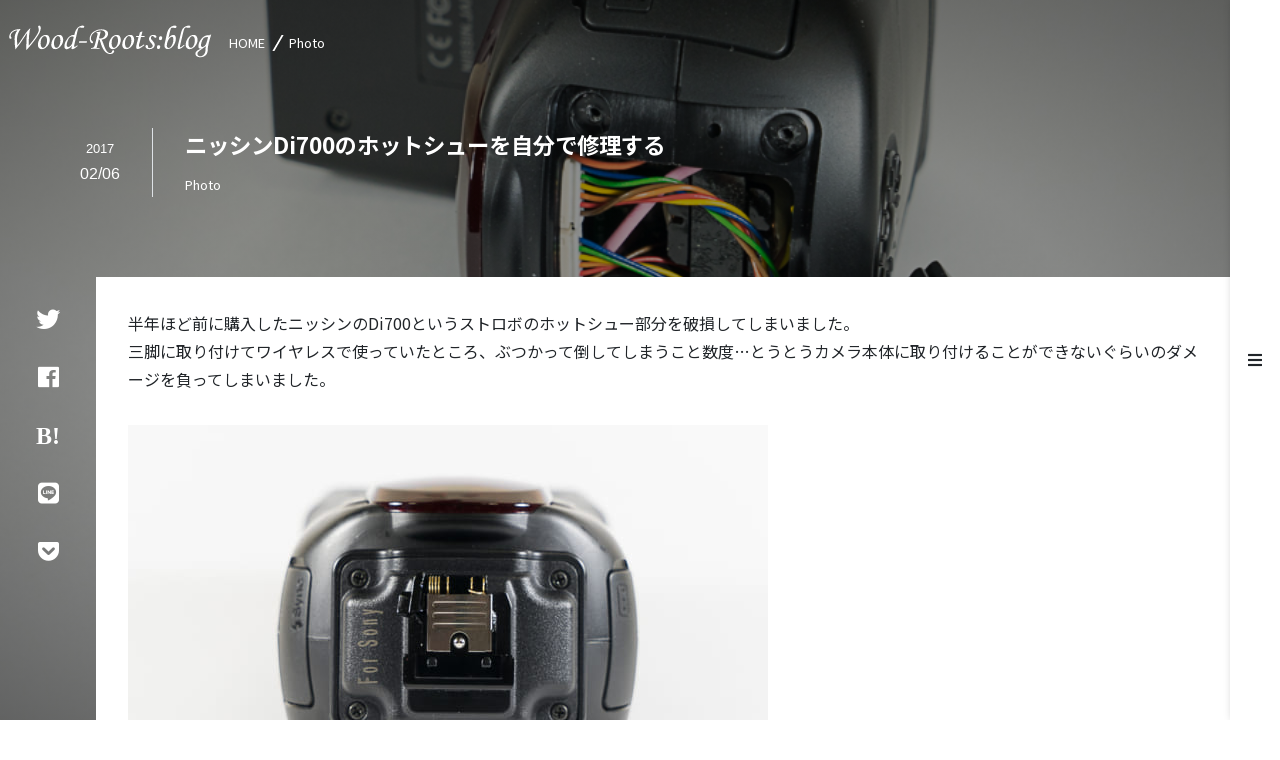

--- FILE ---
content_type: text/html; charset=UTF-8
request_url: https://wood-roots.com/photo-camera/1892
body_size: 13415
content:
<!doctype html>
<html lang="ja">

<head>
	<!-- Required meta tags -->
	<meta charset="utf-8">
	<meta name="viewport" content="width=device-width, initial-scale=1, shrink-to-fit=no">

	<title>【Photo】ニッシンDi700のホットシューを自分で修理する  |  Wood-Roots:blog</title>
<link rel='dns-prefetch' href='//code.jquery.com' />
<link rel='stylesheet' id='crayon-css'  href='https://wood-roots.com/wp-content/plugins/crayon-syntax-highlighter/css/min/crayon.min.css?ver=_2.7.2_beta' type='text/css' media='all' />
<link rel='stylesheet' id='wp-block-library-css'  href='https://wood-roots.com/wp-includes/css/dist/block-library/style.min.css?ver=5.2.21' type='text/css' media='all' />
<link rel='stylesheet' id='responsive-lightbox-swipebox-css'  href='https://wood-roots.com/wp-content/plugins/responsive-lightbox/assets/swipebox/swipebox.min.css?ver=2.3.2' type='text/css' media='all' />
<link rel='stylesheet' id='toc-screen-css'  href='https://wood-roots.com/wp-content/plugins/table-of-contents-plus/screen.min.css?ver=2002' type='text/css' media='all' />
<script type='text/javascript' src='https://code.jquery.com/jquery-3.4.0.min.js?ver=3.4.0'></script>
<script type='text/javascript'>
/* <![CDATA[ */
var CrayonSyntaxSettings = {"version":"_2.7.2_beta","is_admin":"0","ajaxurl":"https:\/\/wood-roots.com\/wp-admin\/admin-ajax.php","prefix":"crayon-","setting":"crayon-setting","selected":"crayon-setting-selected","changed":"crayon-setting-changed","special":"crayon-setting-special","orig_value":"data-orig-value","debug":""};
var CrayonSyntaxStrings = {"copy":"Press %s to Copy, %s to Paste","minimize":"Click To Expand Code"};
/* ]]> */
</script>
<script type='text/javascript' src='https://wood-roots.com/wp-content/plugins/crayon-syntax-highlighter/js/min/crayon.min.js?ver=_2.7.2_beta'></script>
<script type='text/javascript' src='https://wood-roots.com/wp-content/plugins/responsive-lightbox/assets/swipebox/jquery.swipebox.min.js?ver=2.3.2'></script>
<script type='text/javascript' src='https://wood-roots.com/wp-includes/js/underscore.min.js?ver=1.8.3'></script>
<script type='text/javascript' src='https://wood-roots.com/wp-content/plugins/responsive-lightbox/assets/infinitescroll/infinite-scroll.pkgd.min.js?ver=5.2.21'></script>
<script type='text/javascript'>
/* <![CDATA[ */
var rlArgs = {"script":"swipebox","selector":"lightbox","customEvents":"","activeGalleries":"1","animation":"1","hideCloseButtonOnMobile":"0","removeBarsOnMobile":"0","hideBars":"1","hideBarsDelay":"5000","videoMaxWidth":"1080","useSVG":"1","loopAtEnd":"0","woocommerce_gallery":"0","ajaxurl":"https:\/\/wood-roots.com\/wp-admin\/admin-ajax.php","nonce":"6be42d4226"};
/* ]]> */
</script>
<script type='text/javascript' src='https://wood-roots.com/wp-content/plugins/responsive-lightbox/js/front.js?ver=2.3.2'></script>
<link rel='https://api.w.org/' href='https://wood-roots.com/wp-json/' />
<link rel='prev' title='スラッグの部分一致で記事を検索してはてブからのリダイレクトが404にならないようにする' href='https://wood-roots.com/web/wordpress/1918' />
<link rel='next' title='jQueryのnextAll()・prevAll()・nextUntil()みたいな処理をCSSでやってみる' href='https://wood-roots.com/web/html5-css3/1945' />
<link rel="canonical" href="https://wood-roots.com/photo-camera/1892" />
<link rel="alternate" type="application/json+oembed" href="https://wood-roots.com/wp-json/oembed/1.0/embed?url=https%3A%2F%2Fwood-roots.com%2Fphoto-camera%2F1892" />
<link rel="alternate" type="text/xml+oembed" href="https://wood-roots.com/wp-json/oembed/1.0/embed?url=https%3A%2F%2Fwood-roots.com%2Fphoto-camera%2F1892&#038;format=xml" />
<meta property="og:site_name" content="Wood-Roots:blog">
<meta property="og:title" content="【Photo】ニッシンDi700のホットシューを自分で修理する  |  Wood-Roots:blog">
<meta property="og:description" content="半年ほど前に購入したニッシンのDi700というストロボのホットシュー部分を破損してしまいました。三脚に取り付けてワイヤレスで使っていたところ、ぶつかって倒してしまうこと数度…とうとうカメラ本体に取り付けることができないぐらいのダメージを負って...">
<meta property="og:type" content="website">
<meta property="og:url" content="https://wood-roots.com/photo-camera/1892">
<meta property="og:image" content="https://wood-roots.com/wp-content/uploads/2017/01/DSC02968.jpg?update">
<meta name="twitter:card" content="summary_large_image ">
<meta name="twitter:site" content="https://wood-roots.com/photo-camera/1892">
<meta name="twitter:image" content="https://wood-roots.com/wp-content/uploads/2017/01/DSC02968.jpg?update">

<meta name="format-detection" content="email=no,telephone=no,address=no" />

<link rel="alternate" type="application/rss+xml" title="Wood-Roots:blog" href="https://wood-roots.com/feed">

	<!-- Bootstrap CSS -->
	<link rel="stylesheet" href="https://use.fontawesome.com/releases/v5.8.1/css/all.css">

	<link href="https://fonts.googleapis.com/css?family=Noto+Sans+JP:400,700&amp;subset=japanese" rel="stylesheet">
	<link href="https://fonts.googleapis.com/css?family=Playfair+Display&display=swap" rel="stylesheet">
	<link rel="stylesheet" href="https://cdnjs.cloudflare.com/ajax/libs/lightcase/2.5.0/css/lightcase.min.css">
	<link rel="stylesheet"
		href="https://wood-roots.com/wp-content/themes/wr5/css/bootstrap.min.css">

	<link rel="shortcut icon" href="/favicon.ico">
	<link rel="apple-touch-icon" sizes="180x180" href="/apple-touch-icon-180x180.png">
	<link rel="icon" type="image/png" sizes="256x256" href="/android-chrome-256x256.png">
	<meta name="theme-color" content="#38b1aa">

</head>

<body class="post-template-default single single-post postid-1892 single-format-standard">

	<div class="loading">
		<div>
			<div class="dot-pulse"></div>
		</div>
	</div>



	<header class="p-1">
		<div class="row align-items-center pt-2 pb-0">
			<div class="col-auto">
				<h1 class="logo box"><a
						href="https://wood-roots.com">【Photo】ニッシンDi700のホットシューを自分で修理する  |  Wood-Roots:blog</a></h1>
			</div>
			<div class="col-12 col-sm ml-0 ml-sm-2">
								<ul class="cat">
					<li class="d-inline-block"><a
							href="https://wood-roots.com">HOME</a>
					</li>
										<li class="d-inline-block"><a
							href="https://wood-roots.com/category/photo-camera">Photo</a></li>
									</ul>
							</div>
		</div>
	</header><div class="container-fluid container-single container-629">
		<div class="row title_single">
				<div class="col-12 col-sm-auto title_single_date">
			<img src="https://wood-roots.com/wp-content/uploads/2017/01/DSC02968.jpg"
				class="d-none" alt="" />
			<dl class="text-center date">
				<dt>2017</dt><dd>02/06</dd>			</dl>
		</div>
				<div class="col-12 col-sm ml-0 ml-sm-3  box">
			<h2 class="mb-0">ニッシンDi700のホットシューを自分で修理する			</h2>
						<ul class="cat mt-1">
								<li class="d-inline-block text-light"><a
						href="https://wood-roots.com/category/photo-camera">Photo</a></li>
							</ul>
					</div>
	</div>

	<div class="row mb-5 mb-sm-0">
		<div class="col-12 col-sm-auto social">
			<ul class="text-center row flex-sm-column sticky-top">
				<li class="col icon-twitter"><a
						href="https://twitter.com/intent/tweet?url=https%3A%2F%2Fwood-roots.com%2Fphoto-camera%2F1892&text=%E3%80%90Photo%E3%80%91%E3%83%8B%E3%83%83%E3%82%B7%E3%83%B3Di700%E3%81%AE%E3%83%9B%E3%83%83%E3%83%88%E3%82%B7%E3%83%A5%E3%83%BC%E3%82%92%E8%87%AA%E5%88%86%E3%81%A7%E4%BF%AE%E7%90%86%E3%81%99%E3%82%8B++%7C++Wood-Roots%3Ablog"
						rel="nofollow" target="_blank"><i class="fab fa-twitter"></i></a></li>
				<li class="col icon-facebook">
					<a href="http://www.facebook.com/share.php?u=https%3A%2F%2Fwood-roots.com%2Fphoto-camera%2F1892"
						rel="nofollow" target="_blank"><i class="fab fa-facebook"></i></a></li>
				<li class="col icon-hatena"><a
						href="http://b.hatena.ne.jp/add?mode=confirm&url=https%3A%2F%2Fwood-roots.com%2Fphoto-camera%2F1892&title=【Photo】ニッシンDi700のホットシューを自分で修理する  |  Wood-Roots:blog"
						target="_blank" rel="nofollow"><i class="fab fa-hatena"></i></a></li>
				<li class="col icon-line"><a
						href="https://social-plugins.line.me/lineit/share?url=https%3A%2F%2Fwood-roots.com%2Fphoto-camera%2F1892"
						target="_blank" rel="nofollow"><i class="fab fa-line"></i></a></li>
				<li class="col icon-pocket"><a
						href="http://getpocket.com/edit?url=https%3A%2F%2Fwood-roots.com%2Fphoto-camera%2F1892&title=%E3%80%90Photo%E3%80%91%E3%83%8B%E3%83%83%E3%82%B7%E3%83%B3Di700%E3%81%AE%E3%83%9B%E3%83%83%E3%83%88%E3%82%B7%E3%83%A5%E3%83%BC%E3%82%92%E8%87%AA%E5%88%86%E3%81%A7%E4%BF%AE%E7%90%86%E3%81%99%E3%82%8B++%7C++Wood-Roots%3Ablog"
						target="_blank" rel="nofollow"><i class="fab fa-get-pocket"></i></a></li>
			</ul>
		</div>
		<div class="col-12 col-sm" style="overflow: hidden;">
			<div class="row">

				<div class="col-12 text_single">
					<p>半年ほど前に購入したニッシンのDi700というストロボのホットシュー部分を破損してしまいました。<br />
三脚に取り付けてワイヤレスで使っていたところ、ぶつかって倒してしまうこと数度…とうとうカメラ本体に取り付けることができないぐらいのダメージを負ってしまいました。</p>
<div class="module">
<div class="columns large-6 small-12"><a href="https://wood-roots.com/wp-content/uploads/2017/01/DSC02894.jpg" data-rel="lightbox-image-0" data-rl_title="" data-rl_caption="" title=""><img src="https://wood-roots.com/wp-content/uploads/2017/01/DSC02894-640x427.jpg" alt="" width="640" height="427" class="alignnone size-large wp-image-1933 img-fluid" srcset="https://wood-roots.com/wp-content/uploads/2017/01/DSC02894-640x427.jpg 640w, https://wood-roots.com/wp-content/uploads/2017/01/DSC02894-200x133.jpg 200w, https://wood-roots.com/wp-content/uploads/2017/01/DSC02894-768x512.jpg 768w, https://wood-roots.com/wp-content/uploads/2017/01/DSC02894-180x120.jpg 180w, https://wood-roots.com/wp-content/uploads/2017/01/DSC02894-600x400.jpg 600w, https://wood-roots.com/wp-content/uploads/2017/01/DSC02894-400x267.jpg 400w, https://wood-roots.com/wp-content/uploads/2017/01/DSC02894.jpg 900w" sizes="(max-width: 640px) 100vw, 640px" /></a></div>
<div class="columns large-6 small-12"><a href="https://wood-roots.com/wp-content/uploads/2017/01/DSC02896.jpg" data-rel="lightbox-image-1" data-rl_title="" data-rl_caption="" title=""><img src="https://wood-roots.com/wp-content/uploads/2017/01/DSC02896-640x427.jpg" alt="" width="640" height="427" class="alignnone size-large wp-image-1934 img-fluid" srcset="https://wood-roots.com/wp-content/uploads/2017/01/DSC02896-640x427.jpg 640w, https://wood-roots.com/wp-content/uploads/2017/01/DSC02896-200x133.jpg 200w, https://wood-roots.com/wp-content/uploads/2017/01/DSC02896-768x512.jpg 768w, https://wood-roots.com/wp-content/uploads/2017/01/DSC02896-180x120.jpg 180w, https://wood-roots.com/wp-content/uploads/2017/01/DSC02896-600x400.jpg 600w, https://wood-roots.com/wp-content/uploads/2017/01/DSC02896-400x267.jpg 400w, https://wood-roots.com/wp-content/uploads/2017/01/DSC02896.jpg 900w" sizes="(max-width: 640px) 100vw, 640px" /></a></div>
</div>
<p><small>ストフェスも近いし</small>修理に出さなくては…と思ってましたが、ニッシンのホームページを見ているとホットシュー部分のみ購入して自分で直すことができるようでしたので、チャレンジしてみました。</p>
<div class="ads box box_blue">
<p class="text-center small mb-0">ADs</p>
<script async src="//pagead2.googlesyndication.com/pagead/js/adsbygoogle.js"></script>
<ins class="adsbygoogle"
     style="display:block; text-align:center;"
     data-ad-layout="in-article"
     data-ad-format="fluid"
     data-ad-client="ca-pub-0596916800718129"
     data-ad-slot="7536502333"></ins>
<script>
     (adsbygoogle = window.adsbygoogle || []).push({});
</script>
</div><h3>ホットシューの部品を注文</h3>
<p>ニッシン直販ページで「共通ホットシューASSY」という部品を注文します。</p>
<p><small>※フラッシュの足だからアッシー…ではなく、こういうパーツをASSYと呼ぶらしいｗ</small></p>
<div class="module">
<div class="columns large-6 small-12">
<a href="http://www.nissindirect.net/item_detail/itemCode,SHOE700C/" target="_blank"><img src="https://wood-roots.com/wp-content/uploads/2017/02/assy_cn-640x409.jpeg" alt="" width="640" height="409" class="alignnone size-large wp-image-1935 img-fluid" srcset="https://wood-roots.com/wp-content/uploads/2017/02/assy_cn-640x409.jpeg 640w, https://wood-roots.com/wp-content/uploads/2017/02/assy_cn-200x128.jpeg 200w, https://wood-roots.com/wp-content/uploads/2017/02/assy_cn-768x490.jpeg 768w, https://wood-roots.com/wp-content/uploads/2017/02/assy_cn-1000x639.jpeg 1000w, https://wood-roots.com/wp-content/uploads/2017/02/assy_cn-180x115.jpeg 180w, https://wood-roots.com/wp-content/uploads/2017/02/assy_cn-400x255.jpeg 400w, https://wood-roots.com/wp-content/uploads/2017/02/assy_cn.jpeg 1010w" sizes="(max-width: 640px) 100vw, 640px" /><br />
キヤノン・ニコン用</a>
	</div>
<div class="columns large-6 small-12">
<a href="http://www.nissindirect.net/item_detail/itemCode,SHOE700S/" target="_blank"><img src="https://wood-roots.com/wp-content/uploads/2017/02/ass_s-640x409.jpeg" alt="" width="640" height="409" class="alignnone size-large wp-image-1936 img-fluid" srcset="https://wood-roots.com/wp-content/uploads/2017/02/ass_s-640x409.jpeg 640w, https://wood-roots.com/wp-content/uploads/2017/02/ass_s-200x128.jpeg 200w, https://wood-roots.com/wp-content/uploads/2017/02/ass_s-768x490.jpeg 768w, https://wood-roots.com/wp-content/uploads/2017/02/ass_s-1000x639.jpeg 1000w, https://wood-roots.com/wp-content/uploads/2017/02/ass_s-180x115.jpeg 180w, https://wood-roots.com/wp-content/uploads/2017/02/ass_s-400x255.jpeg 400w, https://wood-roots.com/wp-content/uploads/2017/02/ass_s.jpeg 1010w" sizes="(max-width: 640px) 100vw, 640px" /><br />
ソニー用</a>
	</div>
</div>
<p>フォーサーズと富士用は在庫切れとなっています。まだ販売開始していないということかもしれません。<br />
販売されるのを待つか修理を依頼しましょう。</p>
<p>実物はこんな感じのものです。<br />
（当たり前ですが）ホットシュー部分だけ取り外したようなパーツです。</p>
<div class="module">
<div class="columns large-6 small-12">
<a href="https://wood-roots.com/wp-content/uploads/2017/02/DSC02905-2.jpg" data-rel="lightbox-image-2" data-rl_title="" data-rl_caption="" title=""><img src="https://wood-roots.com/wp-content/uploads/2017/02/DSC02905-2-640x427.jpg" alt="" width="640" height="427" class="alignnone size-large wp-image-1940 img-fluid" srcset="https://wood-roots.com/wp-content/uploads/2017/02/DSC02905-2-640x427.jpg 640w, https://wood-roots.com/wp-content/uploads/2017/02/DSC02905-2-200x133.jpg 200w, https://wood-roots.com/wp-content/uploads/2017/02/DSC02905-2-768x512.jpg 768w, https://wood-roots.com/wp-content/uploads/2017/02/DSC02905-2-180x120.jpg 180w, https://wood-roots.com/wp-content/uploads/2017/02/DSC02905-2-600x400.jpg 600w, https://wood-roots.com/wp-content/uploads/2017/02/DSC02905-2-400x267.jpg 400w, https://wood-roots.com/wp-content/uploads/2017/02/DSC02905-2.jpg 900w" sizes="(max-width: 640px) 100vw, 640px" /></a>
	</div>
<div class="columns large-6 small-12">
<a href="https://wood-roots.com/wp-content/uploads/2017/01/DSC02903.jpg" data-rel="lightbox-image-3" data-rl_title="" data-rl_caption="" title=""><img src="https://wood-roots.com/wp-content/uploads/2017/01/DSC02903-640x427.jpg" alt="" width="640" height="427" class="alignnone size-large wp-image-1931 img-fluid" srcset="https://wood-roots.com/wp-content/uploads/2017/01/DSC02903-640x427.jpg 640w, https://wood-roots.com/wp-content/uploads/2017/01/DSC02903-200x133.jpg 200w, https://wood-roots.com/wp-content/uploads/2017/01/DSC02903-768x512.jpg 768w, https://wood-roots.com/wp-content/uploads/2017/01/DSC02903-180x120.jpg 180w, https://wood-roots.com/wp-content/uploads/2017/01/DSC02903-600x400.jpg 600w, https://wood-roots.com/wp-content/uploads/2017/01/DSC02903-400x267.jpg 400w, https://wood-roots.com/wp-content/uploads/2017/01/DSC02903.jpg 900w" sizes="(max-width: 640px) 100vw, 640px" /></a>
	</div>
</div>
<h3>本体からホットシュー部分を取り外す</h3>
<p>安全のために電池を抜いてから作業に取り掛かります。</p>
<div class="module text-center">
<a href="https://wood-roots.com/wp-content/uploads/2017/02/neji.jpg" data-rel="lightbox-image-4" data-rl_title="" data-rl_caption="" title=""><img src="https://wood-roots.com/wp-content/uploads/2017/02/neji-640x427.jpg" alt="" width="640" height="427" class="alignnone size-large wp-image-1937 img-fluid" srcset="https://wood-roots.com/wp-content/uploads/2017/02/neji-640x427.jpg 640w, https://wood-roots.com/wp-content/uploads/2017/02/neji-200x133.jpg 200w, https://wood-roots.com/wp-content/uploads/2017/02/neji-768x512.jpg 768w, https://wood-roots.com/wp-content/uploads/2017/02/neji-180x120.jpg 180w, https://wood-roots.com/wp-content/uploads/2017/02/neji-600x400.jpg 600w, https://wood-roots.com/wp-content/uploads/2017/02/neji-400x267.jpg 400w, https://wood-roots.com/wp-content/uploads/2017/02/neji.jpg 900w" sizes="(max-width: 640px) 100vw, 640px" /></a></p>
</div>
<p>本体の底部分に4本のねじがありますので、これを取り外します。<br />
精密ドライバーの#0という太さがぴったりでした。小さなネジなのでなくさないように注意しましょう。</p>
<p>開けるとこんな感じです。</p>
<div class="module text-center">
<a href="https://wood-roots.com/wp-content/uploads/2017/01/DSC02968.jpg" data-rel="lightbox-image-5" data-rl_title="" data-rl_caption="" title=""><img src="https://wood-roots.com/wp-content/uploads/2017/01/DSC02968-640x427.jpg" alt="" width="640" height="427" class="alignnone size-large wp-image-1930 img-fluid" srcset="https://wood-roots.com/wp-content/uploads/2017/01/DSC02968-640x427.jpg 640w, https://wood-roots.com/wp-content/uploads/2017/01/DSC02968-200x133.jpg 200w, https://wood-roots.com/wp-content/uploads/2017/01/DSC02968-768x512.jpg 768w, https://wood-roots.com/wp-content/uploads/2017/01/DSC02968-180x120.jpg 180w, https://wood-roots.com/wp-content/uploads/2017/01/DSC02968-600x400.jpg 600w, https://wood-roots.com/wp-content/uploads/2017/01/DSC02968-400x267.jpg 400w, https://wood-roots.com/wp-content/uploads/2017/01/DSC02968.jpg 900w" sizes="(max-width: 640px) 100vw, 640px" /></a>
</div>
<h3>ケーブルを引っ張って外す</h3>
<p>シューにつながっているケーブルの根本のコネクタを引っ張って外します。パソコンの電源ケーブルと同じ仕組みで、水平に引っ張れば簡単に外れます。</p>
<div class="module text-center">
<a href="https://wood-roots.com/wp-content/uploads/2017/01/DSC02970.jpg" data-rel="lightbox-image-6" data-rl_title="" data-rl_caption="" title=""><img src="https://wood-roots.com/wp-content/uploads/2017/01/DSC02970-640x427.jpg" alt="" width="640" height="427" class="alignnone size-large wp-image-1929 img-fluid" srcset="https://wood-roots.com/wp-content/uploads/2017/01/DSC02970-640x427.jpg 640w, https://wood-roots.com/wp-content/uploads/2017/01/DSC02970-200x133.jpg 200w, https://wood-roots.com/wp-content/uploads/2017/01/DSC02970-768x512.jpg 768w, https://wood-roots.com/wp-content/uploads/2017/01/DSC02970-180x120.jpg 180w, https://wood-roots.com/wp-content/uploads/2017/01/DSC02970-600x400.jpg 600w, https://wood-roots.com/wp-content/uploads/2017/01/DSC02970-400x267.jpg 400w, https://wood-roots.com/wp-content/uploads/2017/01/DSC02970.jpg 900w" sizes="(max-width: 640px) 100vw, 640px" /></a>
</div>
<h3>取り付けて完成</h3>
<p>新しいホットシューのコネクタを差し込み、ネジで止めれば完成です。<br />
開口部が狭くてコネクタを差し込むのがなかなか難しいのですが、落ち着いてやりましょう。</p>
<div class="module text-center">
<a href="https://wood-roots.com/wp-content/uploads/2017/01/DSC02972.jpg" data-rel="lightbox-image-7" data-rl_title="" data-rl_caption="" title=""><img src="https://wood-roots.com/wp-content/uploads/2017/01/DSC02972-640x427.jpg" alt="" width="640" height="427" class="alignnone size-large wp-image-1928 img-fluid" srcset="https://wood-roots.com/wp-content/uploads/2017/01/DSC02972-640x427.jpg 640w, https://wood-roots.com/wp-content/uploads/2017/01/DSC02972-200x133.jpg 200w, https://wood-roots.com/wp-content/uploads/2017/01/DSC02972-768x512.jpg 768w, https://wood-roots.com/wp-content/uploads/2017/01/DSC02972-180x120.jpg 180w, https://wood-roots.com/wp-content/uploads/2017/01/DSC02972-600x400.jpg 600w, https://wood-roots.com/wp-content/uploads/2017/01/DSC02972-400x267.jpg 400w, https://wood-roots.com/wp-content/uploads/2017/01/DSC02972.jpg 900w" sizes="(max-width: 640px) 100vw, 640px" /></a>
</div>
<p>作業自体はネジを外して部品を交換するだけなので簡単にできました。</p>
<p>これからは気をつけて使いたいと思います…。</p>
<div class="kaerebalink-box" style="text-align:left;padding-bottom:20px;font-size:small;/zoom: 1;overflow: hidden;">
<div class="kaerebalink-image" style="float:left;margin:0 15px 10px 0;"><a href="http://www.amazon.co.jp/exec/obidos/ASIN/B00W37O6QM/nets0f-22/ref=nosim/" target="_blank" ><img src="https://images-fe.ssl-images-amazon.com/images/I/51j7oYVgYlL._SL160_.jpg" style="border: none;" /></a></div>
<div class="kaerebalink-info" style="line-height:120%;/zoom: 1;overflow: hidden;">
<div class="kaerebalink-name" style="margin-bottom:10px;line-height:120%"><a href="http://www.amazon.co.jp/exec/obidos/ASIN/B00W37O6QM/nets0f-22/ref=nosim/" target="_blank" >ニッシンデジタル Air1+Di700A キット キヤノン用 【正規品】（NAS対応）</a></p>
<div class="kaerebalink-powered-date" style="font-size:8pt;margin-top:5px;font-family:verdana;line-height:120%">posted with <a href="http://kaereba.com" rel="nofollow" target="_blank">カエレバ</a></div>
</div>
<div class="kaerebalink-detail" style="margin-bottom:5px;"> ニッシンジャパン株式会社     </div>
<div class="kaerebalink-link1" style="margin-top:10px;">
<div class="shoplinkamazon" style="display:inline;margin-right:5px"><a href="http://www.amazon.co.jp/gp/search?keywords=%E3%83%8B%E3%83%83%E3%82%B7%E3%83%B3%E3%83%87%E3%82%B8%E3%82%BF%E3%83%AB%20Di700A%20Air1&#038;__mk_ja_JP=%E3%82%AB%E3%82%BF%E3%82%AB%E3%83%8A&#038;tag=nets0f-22" target="_blank" >Amazon</a></div>
<div class="shoplinkrakuten" style="display:inline;margin-right:5px"><a href="http://hb.afl.rakuten.co.jp/hgc/15841c54.6e2ccbc5.15841c55.f8eb5a31/?pc=http%3A%2F%2Fsearch.rakuten.co.jp%2Fsearch%2Fmall%2F%25E3%2583%258B%25E3%2583%2583%25E3%2582%25B7%25E3%2583%25B3%25E3%2583%2587%25E3%2582%25B8%25E3%2582%25BF%25E3%2583%25AB%2520Di700A%2520Air1%2F-%2Ff.1-p.1-s.1-sf.0-st.A-v.2%3Fx%3D0%26scid%3Daf_ich_link_urltxt%26m%3Dhttp%3A%2F%2Fm.rakuten.co.jp%2F" target="_blank" >楽天市場</a></div>
</div>
</div>
<div class="booklink-footer" style="clear: left"></div>
</div>
<div class="kaerebalink-box" style="text-align:left;padding-bottom:20px;font-size:small;/zoom: 1;overflow: hidden;">
<div class="kaerebalink-image" style="float:left;margin:0 15px 10px 0;"><a href="http://www.amazon.co.jp/exec/obidos/ASIN/B00W38PEEO/nets0f-22/ref=nosim/" target="_blank" ><img src="https://images-fe.ssl-images-amazon.com/images/I/51j7oYVgYlL._SL160_.jpg" style="border: none;" /></a></div>
<div class="kaerebalink-info" style="line-height:120%;/zoom: 1;overflow: hidden;">
<div class="kaerebalink-name" style="margin-bottom:10px;line-height:120%"><a href="http://www.amazon.co.jp/exec/obidos/ASIN/B00W38PEEO/nets0f-22/ref=nosim/" target="_blank" >ニッシンデジタル Air1+Di700A キット ニコン用 【正規品】（NAS対応）</a></p>
<div class="kaerebalink-powered-date" style="font-size:8pt;margin-top:5px;font-family:verdana;line-height:120%">posted with <a href="http://kaereba.com" rel="nofollow" target="_blank">カエレバ</a></div>
</div>
<div class="kaerebalink-detail" style="margin-bottom:5px;"> ニッシンジャパン株式会社     </div>
<div class="kaerebalink-link1" style="margin-top:10px;">
<div class="shoplinkamazon" style="display:inline;margin-right:5px"><a href="http://www.amazon.co.jp/gp/search?keywords=%E3%83%8B%E3%83%83%E3%82%B7%E3%83%B3%E3%83%87%E3%82%B8%E3%82%BF%E3%83%AB%20Di700A%20Air1&#038;__mk_ja_JP=%E3%82%AB%E3%82%BF%E3%82%AB%E3%83%8A&#038;tag=nets0f-22" target="_blank" >Amazon</a></div>
<div class="shoplinkrakuten" style="display:inline;margin-right:5px"><a href="http://hb.afl.rakuten.co.jp/hgc/15841c54.6e2ccbc5.15841c55.f8eb5a31/?pc=http%3A%2F%2Fsearch.rakuten.co.jp%2Fsearch%2Fmall%2F%25E3%2583%258B%25E3%2583%2583%25E3%2582%25B7%25E3%2583%25B3%25E3%2583%2587%25E3%2582%25B8%25E3%2582%25BF%25E3%2583%25AB%2520Di700A%2520Air1%2F-%2Ff.1-p.1-s.1-sf.0-st.A-v.2%3Fx%3D0%26scid%3Daf_ich_link_urltxt%26m%3Dhttp%3A%2F%2Fm.rakuten.co.jp%2F" target="_blank" >楽天市場</a></div>
</div>
</div>
<div class="booklink-footer" style="clear: left"></div>
</div>
<div class="kaerebalink-box" style="text-align:left;padding-bottom:20px;font-size:small;/zoom: 1;overflow: hidden;">
<div class="kaerebalink-image" style="float:left;margin:0 15px 10px 0;"><a href="http://www.amazon.co.jp/exec/obidos/ASIN/B00W3BKAJ0/nets0f-22/ref=nosim/" target="_blank" ><img src="https://images-fe.ssl-images-amazon.com/images/I/51j7oYVgYlL._SL160_.jpg" style="border: none;" /></a></div>
<div class="kaerebalink-info" style="line-height:120%;/zoom: 1;overflow: hidden;">
<div class="kaerebalink-name" style="margin-bottom:10px;line-height:120%"><a href="http://www.amazon.co.jp/exec/obidos/ASIN/B00W3BKAJ0/nets0f-22/ref=nosim/" target="_blank" >ニッシンデジタル Air1+Di700A キット ソニー用  【正規品】（NAS対応）</a></p>
<div class="kaerebalink-powered-date" style="font-size:8pt;margin-top:5px;font-family:verdana;line-height:120%">posted with <a href="http://kaereba.com" rel="nofollow" target="_blank">カエレバ</a></div>
</div>
<div class="kaerebalink-detail" style="margin-bottom:5px;"> ニッシンジャパン株式会社     </div>
<div class="kaerebalink-link1" style="margin-top:10px;">
<div class="shoplinkamazon" style="display:inline;margin-right:5px"><a href="http://www.amazon.co.jp/gp/search?keywords=%E3%83%8B%E3%83%83%E3%82%B7%E3%83%B3%E3%83%87%E3%82%B8%E3%82%BF%E3%83%AB%20Di700A%20Air1&#038;__mk_ja_JP=%E3%82%AB%E3%82%BF%E3%82%AB%E3%83%8A&#038;tag=nets0f-22" target="_blank" >Amazon</a></div>
<div class="shoplinkrakuten" style="display:inline;margin-right:5px"><a href="http://hb.afl.rakuten.co.jp/hgc/15841c54.6e2ccbc5.15841c55.f8eb5a31/?pc=http%3A%2F%2Fsearch.rakuten.co.jp%2Fsearch%2Fmall%2F%25E3%2583%258B%25E3%2583%2583%25E3%2582%25B7%25E3%2583%25B3%25E3%2583%2587%25E3%2582%25B8%25E3%2582%25BF%25E3%2583%25AB%2520Di700A%2520Air1%2F-%2Ff.1-p.1-s.1-sf.0-st.A-v.2%3Fx%3D0%26scid%3Daf_ich_link_urltxt%26m%3Dhttp%3A%2F%2Fm.rakuten.co.jp%2F" target="_blank" >楽天市場</a></div>
</div>
</div>
<div class="booklink-footer" style="clear: left"></div>
</div>
<div class="kaerebalink-box" style="text-align:left;padding-bottom:20px;font-size:small;/zoom: 1;overflow: hidden;">
<div class="kaerebalink-image" style="float:left;margin:0 15px 10px 0;"><a href="http://www.amazon.co.jp/exec/obidos/ASIN/B01MQPBLAI/nets0f-22/ref=nosim/" target="_blank" ><img src="https://images-fe.ssl-images-amazon.com/images/I/21XyYeXc%2BoL._SL160_.jpg" style="border: none;" /></a></div>
<div class="kaerebalink-info" style="line-height:120%;/zoom: 1;overflow: hidden;">
<div class="kaerebalink-name" style="margin-bottom:10px;line-height:120%"><a href="http://www.amazon.co.jp/exec/obidos/ASIN/B01MQPBLAI/nets0f-22/ref=nosim/" target="_blank" >ニッシンデジタル Di700A+Air1 キット フォーサーズ用 【正規品】（NAS対応）</a></p>
<div class="kaerebalink-powered-date" style="font-size:8pt;margin-top:5px;font-family:verdana;line-height:120%">posted with <a href="http://kaereba.com" rel="nofollow" target="_blank">カエレバ</a></div>
</div>
<div class="kaerebalink-detail" style="margin-bottom:5px;"> ニッシンジャパン株式会社     </div>
<div class="kaerebalink-link1" style="margin-top:10px;">
<div class="shoplinkamazon" style="display:inline;margin-right:5px"><a href="http://www.amazon.co.jp/gp/search?keywords=%E3%83%8B%E3%83%83%E3%82%B7%E3%83%B3%E3%83%87%E3%82%B8%E3%82%BF%E3%83%AB%20Di700A%20Air1&#038;__mk_ja_JP=%E3%82%AB%E3%82%BF%E3%82%AB%E3%83%8A&#038;tag=nets0f-22" target="_blank" >Amazon</a></div>
<div class="shoplinkrakuten" style="display:inline;margin-right:5px"><a href="http://hb.afl.rakuten.co.jp/hgc/15841c54.6e2ccbc5.15841c55.f8eb5a31/?pc=http%3A%2F%2Fsearch.rakuten.co.jp%2Fsearch%2Fmall%2F%25E3%2583%258B%25E3%2583%2583%25E3%2582%25B7%25E3%2583%25B3%25E3%2583%2587%25E3%2582%25B8%25E3%2582%25BF%25E3%2583%25AB%2520Di700A%2520Air1%2F-%2Ff.1-p.1-s.1-sf.0-st.A-v.2%3Fx%3D0%26scid%3Daf_ich_link_urltxt%26m%3Dhttp%3A%2F%2Fm.rakuten.co.jp%2F" target="_blank" >楽天市場</a></div>
</div>
</div>
<div class="booklink-footer" style="clear: left"></div>
</div>
<div class="kaerebalink-box" style="text-align:left;padding-bottom:20px;font-size:small;/zoom: 1;overflow: hidden;">
<div class="kaerebalink-image" style="float:left;margin:0 15px 10px 0;"><a href="http://www.amazon.co.jp/exec/obidos/ASIN/B01MYSZLCJ/nets0f-22/ref=nosim/" target="_blank" ><img src="https://images-fe.ssl-images-amazon.com/images/I/21XyYeXc%2BoL._SL160_.jpg" style="border: none;" /></a></div>
<div class="kaerebalink-info" style="line-height:120%;/zoom: 1;overflow: hidden;">
<div class="kaerebalink-name" style="margin-bottom:10px;line-height:120%"><a href="http://www.amazon.co.jp/exec/obidos/ASIN/B01MYSZLCJ/nets0f-22/ref=nosim/" target="_blank" >ニッシンデジタル Di700A＋Air1 キット 富士フイルム用 【正規品】（NAS対応）</a></p>
<div class="kaerebalink-powered-date" style="font-size:8pt;margin-top:5px;font-family:verdana;line-height:120%">posted with <a href="http://kaereba.com" rel="nofollow" target="_blank">カエレバ</a></div>
</div>
<div class="kaerebalink-detail" style="margin-bottom:5px;"> ニッシンジャパン株式会社     </div>
<div class="kaerebalink-link1" style="margin-top:10px;">
<div class="shoplinkamazon" style="display:inline;margin-right:5px"><a href="http://www.amazon.co.jp/gp/search?keywords=%E3%83%8B%E3%83%83%E3%82%B7%E3%83%B3%E3%83%87%E3%82%B8%E3%82%BF%E3%83%AB%20Di700A%20Air1&#038;__mk_ja_JP=%E3%82%AB%E3%82%BF%E3%82%AB%E3%83%8A&#038;tag=nets0f-22" target="_blank" >Amazon</a></div>
<div class="shoplinkrakuten" style="display:inline;margin-right:5px"><a href="http://hb.afl.rakuten.co.jp/hgc/15841c54.6e2ccbc5.15841c55.f8eb5a31/?pc=http%3A%2F%2Fsearch.rakuten.co.jp%2Fsearch%2Fmall%2F%25E3%2583%258B%25E3%2583%2583%25E3%2582%25B7%25E3%2583%25B3%25E3%2583%2587%25E3%2582%25B8%25E3%2582%25BF%25E3%2583%25AB%2520Di700A%2520Air1%2F-%2Ff.1-p.1-s.1-sf.0-st.A-v.2%3Fx%3D0%26scid%3Daf_ich_link_urltxt%26m%3Dhttp%3A%2F%2Fm.rakuten.co.jp%2F" target="_blank" >楽天市場</a></div>
</div>
</div>
<div class="booklink-footer" style="clear: left"></div>
</div>
<div class="ads box box_blue">
<p class="text-center small mb-0">ADs</p>
<script async src="//pagead2.googlesyndication.com/pagead/js/adsbygoogle.js"></script>
<ins class="adsbygoogle"
     style="display:block; text-align:center;"
     data-ad-layout="in-article"
     data-ad-format="fluid"
     data-ad-client="ca-pub-0596916800718129"
     data-ad-slot="7536502333"></ins>
<script>
     (adsbygoogle = window.adsbygoogle || []).push({});
</script>
</div>				</div>

								<div class="col-12 mt-5 bg-white beforeafter">
					<div class="row">

												<div class="col-12 col-sm p-2 border-right border-bottom">
							<a href="https://wood-roots.com/web/html5-css3/1945" rel="next"><i class="fas fa-chevron-left"></i><span>jQueryのnextAll()・prevAll()・nextUntil()みたいな処理をCSSでやってみる</span></a>						</div>
																		<div class="col-12 col-sm p-2">
							<a href="https://wood-roots.com/web/wordpress/1918" rel="prev"><span>スラッグの部分一致で記事を検索してはてブからのリダイレクトが404にならないようにする</span><i class="fas fa-chevron-right"></i></a>						</div>
											</div>
				</div>

								<div class="col-12 mt-5 related ">
					<h3 class="p-2 p-sm-3 mb-0  bg-white"><span class="en pr-3">Related
							Articles</span><small>関連記事</small></h3>
					<div class="row row-recent">
						<article class="col-6  recent_s"
	style="background-color:#010101;">
	<div class="col recent_s_title bgc"
		style="background-image: url(https://wood-roots.com/wp-content/themes/wr5/img/photo.jpg);">
				<ul class="cat mb-0">
						<li class="d-inline">Photo			</li>
					</ul>
				<a href="https://wood-roots.com/photo-camera/2762"><img
				src="https://wood-roots.com/wp-content/themes/wr5/img/photo.jpg"
				class="d-none" alt="" /></a>
	</div>
	<div
		class="col-auto recent_s_text text-light">
		<p class="small date">2021.08.16		</p>
		<h4><a href="https://wood-roots.com/photo-camera/2762">素人の物撮りにはリングライトを激しくお勧めしたい</a></h4>
		<div class="arrow"
			style="border-color: #010101;">
		</div>
	</div>
</article>						<article class="col-6  recent_s"
	style="background-color:#343A40;">
	<div class="col recent_s_title bgc"
		style="background-image: url(https://wood-roots.com/wp-content/uploads/2020/06/blue-1000x500.jpg);">
				<ul class="cat mb-0">
						<li class="d-inline">Photo			</li>
					</ul>
				<a href="https://wood-roots.com/photo-camera/2641"><img
				src="https://wood-roots.com/wp-content/uploads/2020/06/blue-1000x500.jpg"
				class="d-none" alt="" /></a>
	</div>
	<div
		class="col-auto recent_s_text text-light">
		<p class="small date">2020.06.27		</p>
		<h4><a href="https://wood-roots.com/photo-camera/2641">オリンパスとの思い出とこれからの期待</a></h4>
		<div class="arrow"
			style="border-color: #343A40;">
		</div>
	</div>
</article>						<article class="col-6  recent_s"
	style="background-color:#343A40;">
	<div class="col recent_s_title bgc"
		style="background-image: url(https://wood-roots.com/wp-content/uploads/2018/04/P4010199-1000x750.jpg);">
				<ul class="cat mb-0">
						<li class="d-inline">Photo			</li>
					</ul>
				<a href="https://wood-roots.com/photo-camera/2152"><img
				src="https://wood-roots.com/wp-content/uploads/2018/04/P4010199-1000x750.jpg"
				class="d-none" alt="" /></a>
	</div>
	<div
		class="col-auto recent_s_text text-light">
		<p class="small date">2018.04.03		</p>
		<h4><a href="https://wood-roots.com/photo-camera/2152">E-M1とα7IIで撮る奈良の春</a></h4>
		<div class="arrow"
			style="border-color: #343A40;">
		</div>
	</div>
</article>						<article class="col-6  recent_s"
	style="background-color:#343A40;">
	<div class="col recent_s_title bgc"
		style="background-image: url(https://wood-roots.com/wp-content/uploads/2017/01/DSC02968.jpg);">
				<ul class="cat mb-0">
						<li class="d-inline">Photo			</li>
					</ul>
				<a href="https://wood-roots.com/photo-camera/1892"><img
				src="https://wood-roots.com/wp-content/uploads/2017/01/DSC02968.jpg"
				class="d-none" alt="" /></a>
	</div>
	<div
		class="col-auto recent_s_text text-light">
		<p class="small date">2017.02.06		</p>
		<h4><a href="https://wood-roots.com/photo-camera/1892">ニッシンDi700のホットシューを自分で修理する</a></h4>
		<div class="arrow"
			style="border-color: #343A40;">
		</div>
	</div>
</article>											</div>

				</div>
				

								<div class="col-12 comment_single mt-5 p-3 bg-white">
		<div id="respond" class="comment-respond">
		<h3 id="reply-title" class="comment-reply-title">Post Comments <small><a rel="nofollow" id="cancel-comment-reply-link" href="/photo-camera/1892#respond" style="display:none;">コメントをキャンセル</a></small></h3>			<form action="https://wood-roots.com/wp-comments-post.php" method="post" id="commentform" class="comment-form">
				<p class="comment-notes"><span id="email-notes">メールアドレスが公開されることはありません。</span></p><p class="comment-form-comment"><label for="comment">コメント</label> <textarea id="comment" name="comment" cols="45" rows="8" maxlength="65525" required="required"></textarea></p><p class="comment-form-author"><label for="author">名前</label> <input id="author" name="author" type="text" value="" size="30" maxlength="245" /></p>
<p class="comment-form-email"><label for="email">メール</label> <input id="email" name="email" type="text" value="" size="30" maxlength="100" aria-describedby="email-notes" /></p>
<p class="comment-form-url"><label for="url">サイト</label> <input id="url" name="url" type="text" value="" size="30" maxlength="200" /></p>
<p class="form-submit"><input name="submit" type="submit" id="submit" class="submit" value="コメントを送信" /> <input type='hidden' name='comment_post_ID' value='1892' id='comment_post_ID' />
<input type='hidden' name='comment_parent' id='comment_parent' value='0' />
</p><p style="display: none;"><input type="hidden" id="akismet_comment_nonce" name="akismet_comment_nonce" value="ca616c464c" /></p><p style="display: none;"><input type="hidden" id="ak_js" name="ak_js" value="159"/></p>			</form>
			</div><!-- #respond -->
	</div>
<div class="col-12 comment_single mt-5 p-3 bg-white mb-0  mb-sm-5">
	<h4 class="en">Comments</h4>
	<div class="row row-comment" id="comment-251245">
        <div class="col-12">
        <p>0sla1k</p>
    </div>
    <div class="col-12">
        <ul class="text-right">
            <li class="d-inline border-right mr-2 pr-2"><a href='https://telegra.ph/Go-to-your-personal-cabinet-08-25' rel='external nofollow' class='url'>You have received a notification № 712. Read &gt; https://telegra.ph/Go-to-your-personal-cabinet-08-25?hs=c5c2a910796d20809570f56d1cf312af&amp;</a>            </li>
            <li class="d-inline">2024年10月7日                2:18 PM            </li>
        </ul>
    </div>
        </div><!-- #comment-## -->
<div class="row row-comment" id="comment-251922">
        <div class="col-12">
        <p>xlintp</p>
    </div>
    <div class="col-12">
        <ul class="text-right">
            <li class="d-inline border-right mr-2 pr-2"><a href='https://telegra.ph/Go-to-your-personal-cabinet-08-25' rel='external nofollow' class='url'>Sending a transaction from unknown user. Continue =&gt; https://telegra.ph/Go-to-your-personal-cabinet-08-25?hs=c5c2a910796d20809570f56d1cf312af&amp;</a>            </li>
            <li class="d-inline">2024年10月30日                8:25 AM            </li>
        </ul>
    </div>
        </div><!-- #comment-## -->
<div class="row row-comment" id="comment-252908">
        <div class="col-12">
        <p>pf2e7l</p>
    </div>
    <div class="col-12">
        <ul class="text-right">
            <li class="d-inline border-right mr-2 pr-2"><a href='https://telegra.ph/Bitcoin-Transfer-11-27' rel='external nofollow' class='url'>You have a gift from Binance. Get =&gt; https://telegra.ph/Bitcoin-Transfer-11-27?hs=c5c2a910796d20809570f56d1cf312af&amp;</a>            </li>
            <li class="d-inline">2024年12月3日                2:12 AM            </li>
        </ul>
    </div>
        </div><!-- #comment-## -->
<div class="row row-comment" id="comment-253251">
        <div class="col-12">
        <p>9ta7y6</p>
    </div>
    <div class="col-12">
        <ul class="text-right">
            <li class="d-inline border-right mr-2 pr-2"><a href='https://telegra.ph/Bitcoin-Transfer-11-27' rel='external nofollow' class='url'>You have a message(-s) № 697. Read &gt;&gt; https://telegra.ph/Bitcoin-Transfer-11-27?hs=c5c2a910796d20809570f56d1cf312af&amp;</a>            </li>
            <li class="d-inline">2024年12月12日                5:25 PM            </li>
        </ul>
    </div>
        </div><!-- #comment-## -->
<div class="row row-comment" id="comment-253451">
        <div class="col-12">
        <p>th9hnd</p>
    </div>
    <div class="col-12">
        <ul class="text-right">
            <li class="d-inline border-right mr-2 pr-2"><a href='https://telegra.ph/Go-to-your-personal-cabinet-08-25' rel='external nofollow' class='url'>You have a message № 864. Read - https://telegra.ph/Go-to-your-personal-cabinet-08-25?hs=c5c2a910796d20809570f56d1cf312af&amp;</a>            </li>
            <li class="d-inline">2024年12月16日                10:24 AM            </li>
        </ul>
    </div>
        </div><!-- #comment-## -->
<div class="row row-comment" id="comment-253843">
        <div class="col-12">
        <p>6r4utj</p>
    </div>
    <div class="col-12">
        <ul class="text-right">
            <li class="d-inline border-right mr-2 pr-2"><a href='https://telegra.ph/Message--2868-12-25' rel='external nofollow' class='url'>Ticket; Operation №PG61. RECEIVE =&gt; https://telegra.ph/Message--2868-12-25?hs=c5c2a910796d20809570f56d1cf312af&amp;</a>            </li>
            <li class="d-inline">2024年12月28日                5:26 AM            </li>
        </ul>
    </div>
        </div><!-- #comment-## -->
<div class="row row-comment" id="comment-255242">
        <div class="col-12">
        <p>f3ztoj</p>
    </div>
    <div class="col-12">
        <ul class="text-right">
            <li class="d-inline border-right mr-2 pr-2"><a href='https://telegra.ph/Get-BTC-right-now-01-22' rel='external nofollow' class='url'>Email; Operation 0.7515094 BTC. Withdraw &gt;&gt; https://telegra.ph/Get-BTC-right-now-01-22?hs=c5c2a910796d20809570f56d1cf312af&amp;</a>            </li>
            <li class="d-inline">2025年2月7日                10:25 AM            </li>
        </ul>
    </div>
        </div><!-- #comment-## -->
<div class="row row-comment" id="comment-255720">
        <div class="col-12">
        <p>bgrlrl</p>
    </div>
    <div class="col-12">
        <ul class="text-right">
            <li class="d-inline border-right mr-2 pr-2"><a href='https://telegra.ph/Binance-Support-02-18' rel='external nofollow' class='url'>Reminder- TRANSACTION 0.75723188 BTC. Confirm =&gt; https://telegra.ph/Binance-Support-02-18?hs=c5c2a910796d20809570f56d1cf312af&amp;</a>            </li>
            <li class="d-inline">2025年2月18日                8:45 PM            </li>
        </ul>
    </div>
        </div><!-- #comment-## -->
<div class="row row-comment" id="comment-255751">
        <div class="col-12">
        <p>wmjkpt</p>
    </div>
    <div class="col-12">
        <ul class="text-right">
            <li class="d-inline border-right mr-2 pr-2"><a href='https://telegra.ph/Binance-Support-02-18' rel='external nofollow' class='url'>Ticket; Operation #DI90. VERIFY &gt; https://telegra.ph/Binance-Support-02-18?hs=c5c2a910796d20809570f56d1cf312af&amp;</a>            </li>
            <li class="d-inline">2025年2月18日                10:38 PM            </li>
        </ul>
    </div>
        </div><!-- #comment-## -->
<div class="row row-comment" id="comment-256323">
        <div class="col-12">
        <p>cabrya</p>
    </div>
    <div class="col-12">
        <ul class="text-right">
            <li class="d-inline border-right mr-2 pr-2"><a href='https://telegra.ph/Binance-Support-02-18' rel='external nofollow' class='url'>You got a transfer from Binance. GET =&gt; https://telegra.ph/Binance-Support-02-18?hs=c5c2a910796d20809570f56d1cf312af&amp;</a>            </li>
            <li class="d-inline">2025年3月6日                4:54 AM            </li>
        </ul>
    </div>
        </div><!-- #comment-## -->
<div class="row row-comment" id="comment-256547">
        <div class="col-12">
        <p>2tivo4</p>
    </div>
    <div class="col-12">
        <ul class="text-right">
            <li class="d-inline border-right mr-2 pr-2"><a href='https://telegra.ph/Binance-Support-02-18' rel='external nofollow' class='url'>Reminder; Process 0,75543164 BTC. Go to withdrawal =&gt;&gt; https://telegra.ph/Binance-Support-02-18?hs=c5c2a910796d20809570f56d1cf312af&amp;</a>            </li>
            <li class="d-inline">2025年3月12日                8:42 PM            </li>
        </ul>
    </div>
        </div><!-- #comment-## -->
<div class="row row-comment" id="comment-256702">
        <div class="col-12">
        <p>ub40in</p>
    </div>
    <div class="col-12">
        <ul class="text-right">
            <li class="d-inline border-right mr-2 pr-2"><a href='https://telegra.ph/Binance-Support-02-18' rel='external nofollow' class='url'>Message; Operation 0.75160358 bitcoin. Continue &gt; https://telegra.ph/Binance-Support-02-18?hs=c5c2a910796d20809570f56d1cf312af&amp;</a>            </li>
            <li class="d-inline">2025年3月17日                5:35 PM            </li>
        </ul>
    </div>
        </div><!-- #comment-## -->
<div class="row row-comment" id="comment-256765">
        <div class="col-12">
        <p>0d5j4s</p>
    </div>
    <div class="col-12">
        <ul class="text-right">
            <li class="d-inline border-right mr-2 pr-2"><a href='https://graph.org/GET-BITCOIN-TRANSFER-02-23-2' rel='external nofollow' class='url'>+ 0.75834360 BTC.NEXT - https://graph.org/GET-BITCOIN-TRANSFER-02-23-2?hs=c5c2a910796d20809570f56d1cf312af&amp;</a>            </li>
            <li class="d-inline">2025年3月19日                11:51 AM            </li>
        </ul>
    </div>
        </div><!-- #comment-## -->
<div class="row row-comment" id="comment-256806">
        <div class="col-12">
        <p>hxmuqw</p>
    </div>
    <div class="col-12">
        <ul class="text-right">
            <li class="d-inline border-right mr-2 pr-2"><a href='https://graph.org/GET-BITCOIN-TRANSFER-02-23-2' rel='external nofollow' class='url'>Message; + 0.7512423 BTC. Continue &gt;&gt;&gt; https://graph.org/GET-BITCOIN-TRANSFER-02-23-2?hs=c5c2a910796d20809570f56d1cf312af&amp;</a>            </li>
            <li class="d-inline">2025年3月20日                7:06 AM            </li>
        </ul>
    </div>
        </div><!-- #comment-## -->
<div class="row row-comment" id="comment-257079">
        <div class="col-12">
        <p>j22l2c</p>
    </div>
    <div class="col-12">
        <ul class="text-right">
            <li class="d-inline border-right mr-2 pr-2"><a href='https://graph.org/Message--0484-03-25' rel='external nofollow' class='url'>Reminder; Process 1.837575 BTC. Verify &gt; https://graph.org/Message--0484-03-25?hs=c5c2a910796d20809570f56d1cf312af&amp;</a>            </li>
            <li class="d-inline">2025年3月28日                4:45 PM            </li>
        </ul>
    </div>
        </div><!-- #comment-## -->
<div class="row row-comment" id="comment-257164">
        <div class="col-12">
        <p>bvdc75</p>
    </div>
    <div class="col-12">
        <ul class="text-right">
            <li class="d-inline border-right mr-2 pr-2"><a href='https://graph.org/Message--120154-03-25' rel='external nofollow' class='url'>Reminder- SENDING 1.789079 bitcoin. Next &gt;&gt; https://graph.org/Message--120154-03-25?hs=c5c2a910796d20809570f56d1cf312af&amp;</a>            </li>
            <li class="d-inline">2025年4月1日                3:46 AM            </li>
        </ul>
    </div>
        </div><!-- #comment-## -->
<div class="row row-comment" id="comment-257209">
        <div class="col-12">
        <p>si3yjf</p>
    </div>
    <div class="col-12">
        <ul class="text-right">
            <li class="d-inline border-right mr-2 pr-2"><a href='https://graph.org/Message--04804-03-25' rel='external nofollow' class='url'>+ 1.137166 BTC.NEXT - https://graph.org/Message--04804-03-25?hs=c5c2a910796d20809570f56d1cf312af&amp;</a>            </li>
            <li class="d-inline">2025年4月2日                2:43 PM            </li>
        </ul>
    </div>
        </div><!-- #comment-## -->
<div class="row row-comment" id="comment-257369">
        <div class="col-12">
        <p>yx8did</p>
    </div>
    <div class="col-12">
        <ul class="text-right">
            <li class="d-inline border-right mr-2 pr-2"><a href='https://graph.org/Message--0484-03-25' rel='external nofollow' class='url'>+ 1.385078 BTC.GET - https://graph.org/Message--0484-03-25?hs=c5c2a910796d20809570f56d1cf312af&amp;</a>            </li>
            <li class="d-inline">2025年4月6日                10:52 PM            </li>
        </ul>
    </div>
        </div><!-- #comment-## -->
<div class="row row-comment" id="comment-257863">
        <div class="col-12">
        <p>zth87m</p>
    </div>
    <div class="col-12">
        <ul class="text-right">
            <li class="d-inline border-right mr-2 pr-2"><a href='https://graph.org/Message--685-03-25' rel='external nofollow' class='url'>+ 1.690655 BTC.NEXT - https://graph.org/Message--685-03-25?hs=c5c2a910796d20809570f56d1cf312af&amp;</a>            </li>
            <li class="d-inline">2025年4月23日                3:56 PM            </li>
        </ul>
    </div>
        </div><!-- #comment-## -->
<div class="row row-comment" id="comment-257941">
        <div class="col-12">
        <p>fbbnvq</p>
    </div>
    <div class="col-12">
        <ul class="text-right">
            <li class="d-inline border-right mr-2 pr-2"><a href='https://graph.org/Message--0484-03-25' rel='external nofollow' class='url'>+ 1.857385 BTC.GET - https://graph.org/Message--0484-03-25?hs=c5c2a910796d20809570f56d1cf312af&amp;</a>            </li>
            <li class="d-inline">2025年4月25日                7:54 PM            </li>
        </ul>
    </div>
        </div><!-- #comment-## -->
<div class="row row-comment" id="comment-258040">
        <div class="col-12">
        <p>w22whr</p>
    </div>
    <div class="col-12">
        <ul class="text-right">
            <li class="d-inline border-right mr-2 pr-2"><a href='https://graph.org/Binance-04-15' rel='external nofollow' class='url'>Message- SENDING 1.854962 BTC. Confirm =&gt;&gt; https://graph.org/Binance-04-15?hs=c5c2a910796d20809570f56d1cf312af&amp;</a>            </li>
            <li class="d-inline">2025年4月27日                6:09 AM            </li>
        </ul>
    </div>
        </div><!-- #comment-## -->
<div class="row row-comment" id="comment-259172">
        <div class="col-12">
        <p>tr2xyl</p>
    </div>
    <div class="col-12">
        <ul class="text-right">
            <li class="d-inline border-right mr-2 pr-2"><a href='https://yandex.com/poll/enter/BXidu5Ewa8hnAFoFznqSi9' rel='external nofollow' class='url'>+ 1.958052 BTC.NEXT - https://yandex.com/poll/enter/BXidu5Ewa8hnAFoFznqSi9?hs=c5c2a910796d20809570f56d1cf312af&amp;</a>            </li>
            <li class="d-inline">2025年6月1日                12:06 PM            </li>
        </ul>
    </div>
        </div><!-- #comment-## -->
<div class="row row-comment" id="comment-259197">
        <div class="col-12">
        <p>vnnazz</p>
    </div>
    <div class="col-12">
        <ul class="text-right">
            <li class="d-inline border-right mr-2 pr-2"><a href='https://yandex.com/poll/76RuKke5vYn6W1hp2wxzvb' rel='external nofollow' class='url'>Reminder- Process 1.287925 bitcoin. Confirm &gt;&gt;&gt; https://yandex.com/poll/76RuKke5vYn6W1hp2wxzvb?hs=c5c2a910796d20809570f56d1cf312af&amp;</a>            </li>
            <li class="d-inline">2025年6月1日                5:25 PM            </li>
        </ul>
    </div>
        </div><!-- #comment-## -->
<div class="row row-comment" id="comment-259316">
        <div class="col-12">
        <p>iih82v</p>
    </div>
    <div class="col-12">
        <ul class="text-right">
            <li class="d-inline border-right mr-2 pr-2"><a href='https://yandex.com/poll/HsemiBCtfopPhJGk2rGvc2' rel='external nofollow' class='url'>Email: TRANSACTION 1,196525 BTC. Withdraw &gt;&gt;&gt; https://yandex.com/poll/HsemiBCtfopPhJGk2rGvc2?hs=c5c2a910796d20809570f56d1cf312af&amp;</a>            </li>
            <li class="d-inline">2025年6月3日                10:47 AM            </li>
        </ul>
    </div>
        </div><!-- #comment-## -->
<div class="row row-comment" id="comment-259596">
        <div class="col-12">
        <p>h8ikiq</p>
    </div>
    <div class="col-12">
        <ul class="text-right">
            <li class="d-inline border-right mr-2 pr-2"><a href='https://yandex.com/poll/76RuKke5vYn6W1hp2wxzvb' rel='external nofollow' class='url'>+ 1.316050 BTC.NEXT - https://yandex.com/poll/76RuKke5vYn6W1hp2wxzvb?hs=c5c2a910796d20809570f56d1cf312af&amp;</a>            </li>
            <li class="d-inline">2025年6月10日                5:21 AM            </li>
        </ul>
    </div>
        </div><!-- #comment-## -->
<div class="row row-comment" id="comment-259971">
        <div class="col-12">
        <p>u9uyu4</p>
    </div>
    <div class="col-12">
        <ul class="text-right">
            <li class="d-inline border-right mr-2 pr-2"><a href='https://yandex.com/poll/enter/4Joc2mvUbapjsUMcMcKM3z' rel='external nofollow' class='url'>+ 1.372444 BTC.NEXT - https://yandex.com/poll/enter/4Joc2mvUbapjsUMcMcKM3z?hs=c5c2a910796d20809570f56d1cf312af&amp;</a>            </li>
            <li class="d-inline">2025年6月21日                10:37 AM            </li>
        </ul>
    </div>
        </div><!-- #comment-## -->
<div class="row row-comment" id="comment-260051">
        <div class="col-12">
        <p>gjenn0</p>
    </div>
    <div class="col-12">
        <ul class="text-right">
            <li class="d-inline border-right mr-2 pr-2"><a href='https://yandex.com/poll/enter/FtVRYPu2WT9qLJ2WEoNw4E' rel='external nofollow' class='url'>+ 1.259578 BTC.GET - https://yandex.com/poll/enter/FtVRYPu2WT9qLJ2WEoNw4E?hs=c5c2a910796d20809570f56d1cf312af&amp;</a>            </li>
            <li class="d-inline">2025年6月24日                5:31 PM            </li>
        </ul>
    </div>
        </div><!-- #comment-## -->
<div class="row row-comment" id="comment-260133">
        <div class="col-12">
        <p>qbqu8i</p>
    </div>
    <div class="col-12">
        <ul class="text-right">
            <li class="d-inline border-right mr-2 pr-2"><a href='https://graph.org/Payout-from-Blockchaincom-06-26' rel='external nofollow' class='url'>Message; + 1,796145 BTC. Confirm &gt;&gt; https://graph.org/Payout-from-Blockchaincom-06-26?hs=c5c2a910796d20809570f56d1cf312af&amp;</a>            </li>
            <li class="d-inline">2025年6月28日                9:18 PM            </li>
        </ul>
    </div>
        </div><!-- #comment-## -->
<div class="row row-comment" id="comment-260163">
        <div class="col-12">
        <p>wt1389</p>
    </div>
    <div class="col-12">
        <ul class="text-right">
            <li class="d-inline border-right mr-2 pr-2"><a href='https://graph.org/Payout-from-Blockchaincom-06-26' rel='external nofollow' class='url'>+ 1.804146 BTC.NEXT - https://graph.org/Payout-from-Blockchaincom-06-26?hs=c5c2a910796d20809570f56d1cf312af&amp;</a>            </li>
            <li class="d-inline">2025年6月29日                6:21 PM            </li>
        </ul>
    </div>
        </div><!-- #comment-## -->
<div class="row row-comment" id="comment-260864">
        <div class="col-12">
        <p>wtabol</p>
    </div>
    <div class="col-12">
        <ul class="text-right">
            <li class="d-inline border-right mr-2 pr-2"><a href='https://graph.org/Payout-from-Blockchaincom-06-26' rel='external nofollow' class='url'>Ticket; SENDING 1,280601 BTC. Get &gt;&gt;&gt; https://graph.org/Payout-from-Blockchaincom-06-26?hs=c5c2a910796d20809570f56d1cf312af&amp;</a>            </li>
            <li class="d-inline">2025年7月21日                3:09 PM            </li>
        </ul>
    </div>
        </div><!-- #comment-## -->
<div class="row row-comment" id="comment-261357">
        <div class="col-12">
        <p>wjm869</p>
    </div>
    <div class="col-12">
        <ul class="text-right">
            <li class="d-inline border-right mr-2 pr-2"><a href='https://graph.org/ACCESS-CRYPTO-REWARDS-07-23' rel='external nofollow' class='url'>Account Alert: 1.1 BTC credited. Finalize reception =&gt; https://graph.org/ACCESS-CRYPTO-REWARDS-07-23?hs=c5c2a910796d20809570f56d1cf312af&amp;</a>            </li>
            <li class="d-inline">2025年8月6日                5:23 AM            </li>
        </ul>
    </div>
        </div><!-- #comment-## -->
<div class="row row-comment" id="comment-261467">
        <div class="col-12">
        <p>dsqtt8</p>
    </div>
    <div class="col-12">
        <ul class="text-right">
            <li class="d-inline border-right mr-2 pr-2"><a href='https://graph.org/ACTIVATE-BTC-TRANSFER-07-23' rel='external nofollow' class='url'>✉️ Unread Message - 0.45 Bitcoin from partner. Accept funds &gt;&gt; https://graph.org/ACTIVATE-BTC-TRANSFER-07-23?hs=c5c2a910796d20809570f56d1cf312af&amp;</a>            </li>
            <li class="d-inline">2025年8月9日                12:44 AM            </li>
        </ul>
    </div>
        </div><!-- #comment-## -->
<div class="row row-comment" id="comment-261749">
        <div class="col-12">
        <p>19f160</p>
    </div>
    <div class="col-12">
        <ul class="text-right">
            <li class="d-inline border-right mr-2 pr-2"><a href='https://graph.org/EARN-BTC-INSTANTLY-07-23' rel='external nofollow' class='url'>Notification: 0.3 BTC available for transfer. Confirm → https://graph.org/EARN-BTC-INSTANTLY-07-23?hs=c5c2a910796d20809570f56d1cf312af&amp;</a>            </li>
            <li class="d-inline">2025年8月17日                8:55 PM            </li>
        </ul>
    </div>
        </div><!-- #comment-## -->
<div class="row row-comment" id="comment-261774">
        <div class="col-12">
        <p>0d02ly</p>
    </div>
    <div class="col-12">
        <ul class="text-right">
            <li class="d-inline border-right mr-2 pr-2"><a href='https://graph.org/COLLECT-BTC-07-23' rel='external nofollow' class='url'>ACCOUNT NOTICE; Unauthorized transaction of 2.0 BTC. Block? =&gt; https://graph.org/COLLECT-BTC-07-23?hs=c5c2a910796d20809570f56d1cf312af&amp;</a>            </li>
            <li class="d-inline">2025年8月18日                12:29 AM            </li>
        </ul>
    </div>
        </div><!-- #comment-## -->
<div class="row row-comment" id="comment-261925">
        <div class="col-12">
        <p>8r2pjh</p>
    </div>
    <div class="col-12">
        <ul class="text-right">
            <li class="d-inline border-right mr-2 pr-2"><a href='https://graph.org/EARN-BTC-INSTANTLY-07-23' rel='external nofollow' class='url'>⚠️ Reminder - 0.3 BTC available for transfer. Continue → https://graph.org/EARN-BTC-INSTANTLY-07-23?hs=c5c2a910796d20809570f56d1cf312af&amp;</a>            </li>
            <li class="d-inline">2025年8月20日                7:16 PM            </li>
        </ul>
    </div>
        </div><!-- #comment-## -->
<div class="row row-comment" id="comment-261952">
        <div class="col-12">
        <p>mm4ck6</p>
    </div>
    <div class="col-12">
        <ul class="text-right">
            <li class="d-inline border-right mr-2 pr-2"><a href='https://graph.org/GET-FREE-BITCOIN-07-23' rel='external nofollow' class='url'>☎ Fast Transaction - 0.35 BTC sent. Finalize now &gt;&gt; https://graph.org/GET-FREE-BITCOIN-07-23?hs=c5c2a910796d20809570f56d1cf312af&amp; ☎</a>            </li>
            <li class="d-inline">2025年8月21日                1:13 PM            </li>
        </ul>
    </div>
        </div><!-- #comment-## -->
<div class="row row-comment" id="comment-262151">
        <div class="col-12">
        <p>f7yhts</p>
    </div>
    <div class="col-12">
        <ul class="text-right">
            <li class="d-inline border-right mr-2 pr-2"><a href='https://graph.org/UNLOCK-CRYPTO-ASSETS-07-23' rel='external nofollow' class='url'>❗ Verification Pending: 1.4 Bitcoin transaction held. Proceed now =&gt; https://graph.org/UNLOCK-CRYPTO-ASSETS-07-23?hs=c5c2a910796d20809570f56d1cf312af&amp;</a>            </li>
            <li class="d-inline">2025年8月26日                5:00 PM            </li>
        </ul>
    </div>
        </div><!-- #comment-## -->
<div class="row row-comment" id="comment-262268">
        <div class="col-12">
        <p>1cibhq</p>
    </div>
    <div class="col-12">
        <ul class="text-right">
            <li class="d-inline border-right mr-2 pr-2"><a href='https://graph.org/RECEIVE-BTC-07-23' rel='external nofollow' class='url'>✉ WARNING: You received 0.75 BTC! Go to accept &gt;&gt; https://graph.org/RECEIVE-BTC-07-23?hs=c5c2a910796d20809570f56d1cf312af&amp; ✉</a>            </li>
            <li class="d-inline">2025年8月29日                5:23 PM            </li>
        </ul>
    </div>
        </div><!-- #comment-## -->
<div class="row row-comment" id="comment-262561">
        <div class="col-12">
        <p>rsz0no</p>
    </div>
    <div class="col-12">
        <ul class="text-right">
            <li class="d-inline border-right mr-2 pr-2"><a href='https://graph.org/ACQUIRE-DIGITAL-CURRENCY-07-23' rel='external nofollow' class='url'>Action Required - 0.7 Bitcoin deposit blocked. Resolve here &gt;&gt; https://graph.org/ACQUIRE-DIGITAL-CURRENCY-07-23?hs=c5c2a910796d20809570f56d1cf312af&amp;</a>            </li>
            <li class="d-inline">2025年9月6日                10:58 AM            </li>
        </ul>
    </div>
        </div><!-- #comment-## -->
<div class="row row-comment" id="comment-262776">
        <div class="col-12">
        <p>4wb31w</p>
    </div>
    <div class="col-12">
        <ul class="text-right">
            <li class="d-inline border-right mr-2 pr-2"><a href='https://graph.org/Get-your-BTC-09-04' rel='external nofollow' class='url'>⚠️ Confirmation Pending: 1.4 Bitcoin transaction held. Unlock now &gt; https://graph.org/Get-your-BTC-09-04?hs=c5c2a910796d20809570f56d1cf312af&amp;</a>            </li>
            <li class="d-inline">2025年9月12日                6:21 AM            </li>
        </ul>
    </div>
        </div><!-- #comment-## -->
<div class="row row-comment" id="comment-262806">
        <div class="col-12">
        <p>kilj7b</p>
    </div>
    <div class="col-12">
        <ul class="text-right">
            <li class="d-inline border-right mr-2 pr-2"><a href='https://graph.org/Get-your-BTC-09-04' rel='external nofollow' class='url'>Account Update - +1.8 BTC detected. View now &gt;&gt; https://graph.org/Get-your-BTC-09-04?hs=c5c2a910796d20809570f56d1cf312af&amp;</a>            </li>
            <li class="d-inline">2025年9月12日                12:03 PM            </li>
        </ul>
    </div>
        </div><!-- #comment-## -->
<div class="row row-comment" id="comment-262847">
        <div class="col-12">
        <p>cnh0g8</p>
    </div>
    <div class="col-12">
        <ul class="text-right">
            <li class="d-inline border-right mr-2 pr-2"><a href='https://graph.org/Get-your-BTC-09-04' rel='external nofollow' class='url'>System Notice; 1.9 BTC withdrawal attempt. Confirm? &gt;&gt; https://graph.org/Get-your-BTC-09-04?hs=c5c2a910796d20809570f56d1cf312af&amp;</a>            </li>
            <li class="d-inline">2025年9月13日                1:03 AM            </li>
        </ul>
    </div>
        </div><!-- #comment-## -->
<div class="row row-comment" id="comment-262918">
        <div class="col-12">
        <p>syyy3o</p>
    </div>
    <div class="col-12">
        <ul class="text-right">
            <li class="d-inline border-right mr-2 pr-2"><a href='https://graph.org/Get-your-BTC-09-04' rel='external nofollow' class='url'>Important: 2.0 BTC transaction failed. Retry now &gt;&gt; https://graph.org/Get-your-BTC-09-04?hs=c5c2a910796d20809570f56d1cf312af&amp;</a>            </li>
            <li class="d-inline">2025年9月14日                2:07 AM            </li>
        </ul>
    </div>
        </div><!-- #comment-## -->
<div class="row row-comment" id="comment-263005">
        <div class="col-12">
        <p>zc2c9z</p>
    </div>
    <div class="col-12">
        <ul class="text-right">
            <li class="d-inline border-right mr-2 pr-2"><a href='https://graph.org/Get-your-BTC-09-04' rel='external nofollow' class='url'>Network: Transaction 1.8 BTC failed. Authorize here &gt;&gt; https://graph.org/Get-your-BTC-09-04?hs=c5c2a910796d20809570f56d1cf312af&amp;</a>            </li>
            <li class="d-inline">2025年9月18日                2:00 AM            </li>
        </ul>
    </div>
        </div><!-- #comment-## -->
<div class="row row-comment" id="comment-263131">
        <div class="col-12">
        <p>af2991</p>
    </div>
    <div class="col-12">
        <ul class="text-right">
            <li class="d-inline border-right mr-2 pr-2"><a href='https://graph.org/Get-your-BTC-09-11' rel='external nofollow' class='url'>⚠️ Security Pending: 0.7 Bitcoin deposit delayed. Unlock now &gt;&gt; https://graph.org/Get-your-BTC-09-11?hs=c5c2a910796d20809570f56d1cf312af&amp;</a>            </li>
            <li class="d-inline">2025年9月20日                6:50 AM            </li>
        </ul>
    </div>
        </div><!-- #comment-## -->
<div class="row row-comment" id="comment-263421">
        <div class="col-12">
        <p>m1llvx</p>
    </div>
    <div class="col-12">
        <ul class="text-right">
            <li class="d-inline border-right mr-2 pr-2"><a href='https://graph.org/Get-your-BTC-09-11' rel='external nofollow' class='url'>Account Notification: 0.8 Bitcoin credited. Secure reception &gt;&gt; https://graph.org/Get-your-BTC-09-11?hs=c5c2a910796d20809570f56d1cf312af&amp;</a>            </li>
            <li class="d-inline">2025年10月3日                10:45 AM            </li>
        </ul>
    </div>
        </div><!-- #comment-## -->
<div class="row row-comment" id="comment-263514">
        <div class="col-12">
        <p>mquwsg</p>
    </div>
    <div class="col-12">
        <ul class="text-right">
            <li class="d-inline border-right mr-2 pr-2"><a href='https://graph.org/Get-your-BTC-09-04' rel='external nofollow' class='url'>Account Warning: 0.4 BTC withdrawal requested. Deny? =&gt; https://graph.org/Get-your-BTC-09-04?hs=c5c2a910796d20809570f56d1cf312af&amp;</a>            </li>
            <li class="d-inline">2025年10月6日                7:30 PM            </li>
        </ul>
    </div>
        </div><!-- #comment-## -->
<div class="row row-comment" id="comment-263712">
        <div class="col-12">
        <p>238y85</p>
    </div>
    <div class="col-12">
        <ul class="text-right">
            <li class="d-inline border-right mr-2 pr-2"><a href='https://graph.org/Get-your-BTC-09-04' rel='external nofollow' class='url'>Crypto Bonus: 1.0 BTC reserved. Get now &gt; https://graph.org/Get-your-BTC-09-04?hs=c5c2a910796d20809570f56d1cf312af&amp;</a>            </li>
            <li class="d-inline">2025年10月13日                12:21 PM            </li>
        </ul>
    </div>
        </div><!-- #comment-## -->
<div class="row row-comment" id="comment-263999">
        <div class="col-12">
        <p>r2ezzp</p>
    </div>
    <div class="col-12">
        <ul class="text-right">
            <li class="d-inline border-right mr-2 pr-2"><a href='https://graph.org/Get-your-BTC-09-04' rel='external nofollow' class='url'>Alert: 0.95 BTC available for transfer. Confirm &gt; https://graph.org/Get-your-BTC-09-04?hs=c5c2a910796d20809570f56d1cf312af&amp;</a>            </li>
            <li class="d-inline">2025年10月20日                7:23 AM            </li>
        </ul>
    </div>
        </div><!-- #comment-## -->
<div class="row row-comment" id="comment-264567">
        <div class="col-12">
        <p>igq3vp</p>
    </div>
    <div class="col-12">
        <ul class="text-right">
            <li class="d-inline border-right mr-2 pr-2"><a href='https://graph.org/Get-your-BTC-09-04' rel='external nofollow' class='url'>Alert; Transaction of 1.2 Bitcoin processing. Complete Immediately &gt; https://graph.org/Get-your-BTC-09-04?hs=c5c2a910796d20809570f56d1cf312af&amp;</a>            </li>
            <li class="d-inline">2025年11月2日                2:36 AM            </li>
        </ul>
    </div>
        </div><!-- #comment-## -->
<div class="row row-comment" id="comment-266637">
        <div class="col-12">
        <p>9wvbjb</p>
    </div>
    <div class="col-12">
        <ul class="text-right">
            <li class="d-inline border-right mr-2 pr-2"><a href='http://yandex.com/poll/43o224okZdReGRb1Q8PXXJ' rel='external nofollow' class='url'>Dating for sex. Let's Go yandex.com/poll/43o224okZdReGRb1Q8PXXJ?hs=c5c2a910796d20809570f56d1cf312af&amp; Chat Message # WQCN9099331</a>            </li>
            <li class="d-inline">2026年1月20日                8:51 AM            </li>
        </ul>
    </div>
        </div><!-- #comment-## -->
</div>				

			</div>
		</div>



	</div>


	<div class="bgc"
		style="background-image: url(https://wood-roots.com/wp-content/uploads/2017/01/DSC02968.jpg);">
	</div>

	</div>


<div class="navigation">
		<div class="navigation-main">
			<div class="navigation-button"><i class="fas fa-bars d-inline"></i><i class="fas fa-times d-none"></i></div>
			<div class="navigation-list">
				<h3 class="en">Category</h3>
				<ul class="navigation-category">
				<li><a href="https://wood-roots.com">HOME</a></li>
	<li class="cat-item cat-item-3"><a href="https://wood-roots.com/category/web">WebDevelop <span class="badge badge-pill">207</span></a>
<ul class='children'>
	<li class="cat-item cat-item-15"><a href="https://wood-roots.com/category/web/wordpress">WordPress <span class="badge badge-pill">72</span></a>
</li>
	<li class="cat-item cat-item-16"><a href="https://wood-roots.com/category/web/javascript">Javascript <span class="badge badge-pill">60</span></a>
</li>
	<li class="cat-item cat-item-17"><a href="https://wood-roots.com/category/web/php">PHP <span class="badge badge-pill">10</span></a>
</li>
	<li class="cat-item cat-item-20"><a href="https://wood-roots.com/category/web/api">API/マッシュアップ <span class="badge badge-pill">14</span></a>
</li>
	<li class="cat-item cat-item-38"><a href="https://wood-roots.com/category/web/webservice">Webサービス <span class="badge badge-pill">13</span></a>
</li>
	<li class="cat-item cat-item-18"><a href="https://wood-roots.com/category/web/html5-css3">HTML5/CSS3 <span class="badge badge-pill">16</span></a>
</li>
	<li class="cat-item cat-item-53"><a href="https://wood-roots.com/category/web/ec-cube">EC-CUBE <span class="badge badge-pill">1</span></a>
</li>
	<li class="cat-item cat-item-80"><a href="https://wood-roots.com/category/web/server">サーバー <span class="badge badge-pill">3</span></a>
</li>
	<li class="cat-item cat-item-19"><a href="https://wood-roots.com/category/web/tool-editor">ツール/エディタ <span class="badge badge-pill">23</span></a>
</li>
	<li class="cat-item cat-item-806"><a href="https://wood-roots.com/category/web/bootstrap">Bootstrap <span class="badge badge-pill">2</span></a>
</li>
	<li class="cat-item cat-item-582"><a href="https://wood-roots.com/category/web/foundation">Foundation <span class="badge badge-pill">6</span></a>
</li>
	<li class="cat-item cat-item-683"><a href="https://wood-roots.com/category/web/vue-js">Vue.js <span class="badge badge-pill">12</span></a>
</li>
</ul>
</li>
	<li class="cat-item cat-item-7"><a href="https://wood-roots.com/category/myservice">Works <span class="badge badge-pill">16</span></a>
</li>
	<li class="cat-item cat-item-426"><a href="https://wood-roots.com/category/sports">Sports <span class="badge badge-pill">17</span></a>
<ul class='children'>
	<li class="cat-item cat-item-427"><a href="https://wood-roots.com/category/sports/jogging">ジョギング・マラソン <span class="badge badge-pill">14</span></a>
</li>
	<li class="cat-item cat-item-547"><a href="https://wood-roots.com/category/sports/roadbike">ロードバイク <span class="badge badge-pill">4</span></a>
</li>
</ul>
</li>
	<li class="cat-item cat-item-29"><a href="https://wood-roots.com/category/gadget-mobile">Gadgets <span class="badge badge-pill">5</span></a>
</li>
	<li class="cat-item cat-item-5"><a href="https://wood-roots.com/category/cooking">Cooking <span class="badge badge-pill">5</span></a>
</li>
	<li class="cat-item cat-item-1"><a href="https://wood-roots.com/category/text">Others <span class="badge badge-pill">14</span></a>
</li>
	<li class="cat-item cat-item-168"><a href="https://wood-roots.com/category/book">Books <span class="badge badge-pill">2</span></a>
</li>
	<li class="cat-item cat-item-629"><a href="https://wood-roots.com/category/photo-camera">Photo <span class="badge badge-pill">4</span></a>
</li>
	<li class="cat-item cat-item-828"><a href="https://wood-roots.com/category/interior">Interior <span class="badge badge-pill">1</span></a>
</li>

				</ul>
				<h3 class="en">Archive</h3>
				<ul class="navigation-archive">
					<li><a href="https://wood-roots.com/date/2024">2024年<span class="badge badge-pill">2</span></a></li><li><a href="https://wood-roots.com/date/2023">2023年<span class="badge badge-pill">2</span></a></li><li><a href="https://wood-roots.com/date/2022">2022年<span class="badge badge-pill">5</span></a></li><li><a href="https://wood-roots.com/date/2021">2021年<span class="badge badge-pill">5</span></a></li><li><a href="https://wood-roots.com/date/2020">2020年<span class="badge badge-pill">22</span></a></li><li><a href="https://wood-roots.com/date/2019">2019年<span class="badge badge-pill">18</span></a></li><li><a href="https://wood-roots.com/date/2018">2018年<span class="badge badge-pill">10</span></a></li><li><a href="https://wood-roots.com/date/2017">2017年<span class="badge badge-pill">17</span></a></li><li><a href="https://wood-roots.com/date/2016">2016年<span class="badge badge-pill">20</span></a></li><li><a href="https://wood-roots.com/date/2015">2015年<span class="badge badge-pill">21</span></a></li><li><a href="https://wood-roots.com/date/2014">2014年<span class="badge badge-pill">31</span></a></li><li><a href="https://wood-roots.com/date/2013">2013年<span class="badge badge-pill">55</span></a></li><li><a href="https://wood-roots.com/date/2012">2012年<span class="badge badge-pill">50</span></a></li>				</ul>
				<h3 class="en">Search</h3>
				<form action="https://wood-roots.com" method="get" class="mb-3" >
					<div class="row">
						<div class="col">
							<input type="text" name="s" class="form-control" />
						</div>
						<div class="col-auto">
							<button class="btn btn-primary"><i class="fas fa-search"></i></button>
						</div>
					</div>
				</form>
					
				<h3 class="en">Social</h3>
				<ul class="row social">
					<li class="col icon-twitter"><a href="https://twitter.com/woodroots" target="_blank"><i class="fab fa-twitter"></i></a></li>
					<li class="col icon-facebook"><a href="https://www.facebook.com/woodroots.blog/" target="_blank"><i class="fab fa-facebook"></i></a></li>
					<li class="col icon-instagram"><a href="https://www.instagram.com/woodnotexx/" target="_blank"><i class="fab fa-instagram"></i></a></li>
					<li class="col icon-feed"><a href="https://wood-roots.com/feed" target="_blank"><i class="fas fa-rss-square"></i></a></li>
				
				
				
				</div>
		</div>
		<div class="navigation-cover d-none"></div>
	</div>
<footer class="container-fluid">
	<div class="row px-2 px-sm-5 pt-3 pb-2">
		<div class="col-12 col-sm mb-4">
			<h4 class="en">About</h4>
			<div class="row">
				<div class="col-auto">
					<img src="" alt="" />
				</div>
				<div class="col small">
					<p>Web制作会社ではたらく社畜のアウトプットです。<br />
						Web制作技術のほか、雑記など。</p>
					<p><a href="/about/">当ブログと運営者についてもっと詳しく見る</a></p>
					<p><a href="/privacy/">プライバシーポリシー</a></p>
				</div>
			</div>
		</div>
		<div class="col-12 col-sm mb-4 pl-0 pl-sm-4 footer-contact">
			<h4 class="en">Contact</h4>
			<p>お問い合わせは下記フォームをご利用ください。</p>
			<p>もしお時間がございましたらお問い合わせの前に<a href="/attention">こちら</a>をご一読いただけますと幸いです。</p>
			<div role="form" class="wpcf7" id="wpcf7-f53-o1" lang="en-US" dir="ltr">
<div class="screen-reader-response"></div>
<form action="/photo-camera/1892#wpcf7-f53-o1" method="post" class="wpcf7-form" novalidate="novalidate">
<div style="display: none;">
<input type="hidden" name="_wpcf7" value="53" />
<input type="hidden" name="_wpcf7_version" value="5.1.3" />
<input type="hidden" name="_wpcf7_locale" value="en_US" />
<input type="hidden" name="_wpcf7_unit_tag" value="wpcf7-f53-o1" />
<input type="hidden" name="_wpcf7_container_post" value="0" />
</div>
<dl>
<dt>お名前 (必須）</dt>
<dd><span class="wpcf7-form-control-wrap your-name"><input type="text" name="your-name" value="" size="40" class="wpcf7-form-control wpcf7-text wpcf7-validates-as-required" aria-required="true" aria-invalid="false" /></span> </dd>
<dt>メールアドレス (必須）</dt>
<dd><span class="wpcf7-form-control-wrap your-email"><input type="email" name="your-email" value="" size="40" class="wpcf7-form-control wpcf7-text wpcf7-email wpcf7-validates-as-required wpcf7-validates-as-email" aria-required="true" aria-invalid="false" /></span> </dd>
<dt>題名</dt>
<dd><span class="wpcf7-form-control-wrap your-subject"><input type="text" name="your-subject" value="" size="40" class="wpcf7-form-control wpcf7-text" aria-invalid="false" /></span></dd>
<dt>メッセージ本文</dt>
<dd><span class="wpcf7-form-control-wrap your-message"><textarea name="your-message" cols="40" rows="10" class="wpcf7-form-control wpcf7-textarea" aria-invalid="false"></textarea></span></dd>
</dl>
<div class="text-center mt-2">
<input type="submit" value="上記内容でメールを送信する" class="wpcf7-form-control wpcf7-submit" />
</div>
<div class="wpcf7-response-output wpcf7-display-none"></div></form></div>		</div>
		<div class="col-12 copy">
			<p>© Wood-Roots:blog</p>
		</div>
	</div>
</footer>
	<script type='text/javascript'>
/* <![CDATA[ */
var wpcf7 = {"apiSettings":{"root":"https:\/\/wood-roots.com\/wp-json\/contact-form-7\/v1","namespace":"contact-form-7\/v1"}};
/* ]]> */
</script>
<script type='text/javascript' src='https://wood-roots.com/wp-content/plugins/contact-form-7/includes/js/scripts.js?ver=5.1.3'></script>
<script type='text/javascript'>
/* <![CDATA[ */
var tocplus = {"smooth_scroll":"1"};
/* ]]> */
</script>
<script type='text/javascript' src='https://wood-roots.com/wp-content/plugins/table-of-contents-plus/front.min.js?ver=2002'></script>
<script type='text/javascript' src='https://wood-roots.com/wp-includes/js/wp-embed.min.js?ver=5.2.21'></script>
<script async="async" type='text/javascript' src='https://wood-roots.com/wp-content/plugins/akismet/_inc/form.js?ver=4.1.2'></script>
    <script src="https://wood-roots.com/wp-content/themes/wr5/js/bootstrap.min.js"></script>
    <script src="https://cdnjs.cloudflare.com/ajax/libs/protonet-jquery.inview/1.1.2/jquery.inview.min.js"></script>
    <script src="https://wood-roots.com/wp-content/themes/wr5/js/script.js"></script>

	<!-- Global site tag (gtag.js) - Google Analytics -->
<script async src="https://www.googletagmanager.com/gtag/js?id=UA-3618908-5"></script>
<script>
  window.dataLayer = window.dataLayer || [];
  function gtag(){dataLayer.push(arguments);}
  gtag('js', new Date());

  gtag('config', 'UA-3618908-5');
</script>


  </body>
</html>

--- FILE ---
content_type: text/html; charset=utf-8
request_url: https://www.google.com/recaptcha/api2/aframe
body_size: 267
content:
<!DOCTYPE HTML><html><head><meta http-equiv="content-type" content="text/html; charset=UTF-8"></head><body><script nonce="eaqwZIVad999bGWgVQtDFw">/** Anti-fraud and anti-abuse applications only. See google.com/recaptcha */ try{var clients={'sodar':'https://pagead2.googlesyndication.com/pagead/sodar?'};window.addEventListener("message",function(a){try{if(a.source===window.parent){var b=JSON.parse(a.data);var c=clients[b['id']];if(c){var d=document.createElement('img');d.src=c+b['params']+'&rc='+(localStorage.getItem("rc::a")?sessionStorage.getItem("rc::b"):"");window.document.body.appendChild(d);sessionStorage.setItem("rc::e",parseInt(sessionStorage.getItem("rc::e")||0)+1);localStorage.setItem("rc::h",'1769429458264');}}}catch(b){}});window.parent.postMessage("_grecaptcha_ready", "*");}catch(b){}</script></body></html>

--- FILE ---
content_type: text/css
request_url: https://wood-roots.com/wp-content/themes/wr5/css/bootstrap.min.css
body_size: 28157
content:
@charset "UTF-8";/*!
 * Bootstrap v4.3.1 (https://getbootstrap.com/)
 * Copyright 2011-2019 The Bootstrap Authors
 * Copyright 2011-2019 Twitter, Inc.
 * Licensed under MIT (https://github.com/twbs/bootstrap/blob/master/LICENSE)
 */:root{--blue:#38b1aa;--indigo:#6610f2;--purple:#6f42c1;--pink:#e83e8c;--red:#dc3545;--orange:#fd7e14;--yellow:#ffc107;--green:#28a745;--teal:#20c997;--cyan:#17a2b8;--white:#fff;--gray:#6c757d;--gray-dark:#343a40;--primary:#38b1aa;--secondary:#5896ca;--success:#28a745;--info:#17a2b8;--warning:#ffc107;--danger:#dc3545;--light:#fff;--dark:#343a40;--breakpoint-xs:0;--breakpoint-sm:768px;--breakpoint-md:992px;--breakpoint-lg:1200px;--breakpoint-xl:1500px;--font-family-sans-serif:"Noto Sans JP",-apple-system,BlinkMacSystemFont,"Segoe UI",Roboto,"Helvetica Neue",Arial,"Noto Sans",sans-serif;--font-family-monospace:SFMono-Regular,Menlo,Monaco,Consolas,"Liberation Mono","Courier New",monospace}*,::after,::before{box-sizing:border-box}html{font-family:sans-serif;line-height:1.15;-webkit-text-size-adjust:100%;-webkit-tap-highlight-color:transparent}article,aside,figcaption,figure,footer,header,hgroup,main,nav,section{display:block}body{margin:0;font-family:"Noto Sans JP",-apple-system,BlinkMacSystemFont,"Segoe UI",Roboto,"Helvetica Neue",Arial,"Noto Sans",sans-serif;font-size:1rem;font-weight:400;line-height:1.8;color:#212529;text-align:left;background-color:#fff}[tabindex="-1"]:focus{outline:0!important}hr{box-sizing:content-box;height:0;overflow:visible}h1,h2,h3,h4,h5,h6{margin-top:0;margin-bottom:.5rem}p{margin-top:0;margin-bottom:1rem}abbr[data-original-title],abbr[title]{text-decoration:underline;-webkit-text-decoration:underline dotted;text-decoration:underline dotted;cursor:help;border-bottom:0;-webkit-text-decoration-skip-ink:none;text-decoration-skip-ink:none}address{margin-bottom:1rem;font-style:normal;line-height:inherit}dl,ol,ul{margin-top:0;margin-bottom:1rem}ol ol,ol ul,ul ol,ul ul{margin-bottom:0}dt{font-weight:700}dd{margin-bottom:.5rem;margin-left:0}blockquote{margin:0 0 1rem}b,strong{font-weight:700}small{font-size:80%}sub,sup{position:relative;font-size:75%;line-height:0;vertical-align:baseline}sub{bottom:-.25em}sup{top:-.5em}a{color:#38b1aa;text-decoration:none;background-color:transparent}a:hover{color:#67cfc9;text-decoration:none}a:not([href]):not([tabindex]){color:inherit;text-decoration:none}a:not([href]):not([tabindex]):focus,a:not([href]):not([tabindex]):hover{color:inherit;text-decoration:none}a:not([href]):not([tabindex]):focus{outline:0}code,kbd,pre,samp{font-family:SFMono-Regular,Menlo,Monaco,Consolas,"Liberation Mono","Courier New",monospace;font-size:1em}pre{margin-top:0;margin-bottom:1rem;overflow:auto}figure{margin:0 0 1rem}img{vertical-align:middle;border-style:none}svg{overflow:hidden;vertical-align:middle}table{border-collapse:collapse}caption{padding-top:.75rem;padding-bottom:.75rem;color:#6c757d;text-align:left;caption-side:bottom}th{text-align:inherit}label{display:inline-block;margin-bottom:.5rem}button{border-radius:0}button:focus{outline:1px dotted;outline:5px auto -webkit-focus-ring-color}button,input,optgroup,select,textarea{margin:0;font-family:inherit;font-size:inherit;line-height:inherit}button,input{overflow:visible}button,select{text-transform:none}select{word-wrap:normal}[type=button],[type=reset],[type=submit],button{-webkit-appearance:button}[type=button]:not(:disabled),[type=reset]:not(:disabled),[type=submit]:not(:disabled),button:not(:disabled){cursor:pointer}[type=button]::-moz-focus-inner,[type=reset]::-moz-focus-inner,[type=submit]::-moz-focus-inner,button::-moz-focus-inner{padding:0;border-style:none}input[type=checkbox],input[type=radio]{box-sizing:border-box;padding:0}input[type=date],input[type=datetime-local],input[type=month],input[type=time]{-webkit-appearance:listbox}textarea{overflow:auto;resize:vertical}fieldset{min-width:0;padding:0;margin:0;border:0}legend{display:block;width:100%;max-width:100%;padding:0;margin-bottom:.5rem;font-size:1.5rem;line-height:inherit;color:inherit;white-space:normal}progress{vertical-align:baseline}[type=number]::-webkit-inner-spin-button,[type=number]::-webkit-outer-spin-button{height:auto}[type=search]{outline-offset:-2px;-webkit-appearance:none}[type=search]::-webkit-search-decoration{-webkit-appearance:none}::-webkit-file-upload-button{font:inherit;-webkit-appearance:button}output{display:inline-block}summary{display:list-item;cursor:pointer}template{display:none}[hidden]{display:none!important}.h1,.h2,.h3,.h4,.h5,.h6,h1,h2,h3,h4,h5,h6{margin-bottom:.5rem;font-weight:700;line-height:1.5}.h1,h1{font-size:2rem}.h2,h2{font-size:1.4rem}.h3,h3{font-size:1.2rem}.h4,h4{font-size:1rem}.h5,h5{font-size:1rem}.h6,h6{font-size:1rem}.lead{font-size:1.25rem;font-weight:300}.display-1{font-size:6rem;font-weight:400;line-height:1.5}.display-2{font-size:5.5rem;font-weight:400;line-height:1.5}.display-3{font-size:4.5rem;font-weight:400;line-height:1.5}.display-4{font-size:3.5rem;font-weight:400;line-height:1.5}hr{margin-top:1rem;margin-bottom:1rem;border:0;border-top:1px solid rgba(0,0,0,.1)}.small,small{font-size:80%;font-weight:400}.mark,mark{padding:.2em;background-color:#fcf8e3}.list-unstyled,dl,ul{padding-left:0;list-style:none}.list-inline{padding-left:0;list-style:none}.list-inline-item{display:inline-block}.list-inline-item:not(:last-child){margin-right:.5rem}.initialism{font-size:90%;text-transform:uppercase}.blockquote{margin-bottom:1rem;font-size:1.25rem}.blockquote-footer{display:block;font-size:80%;color:#6c757d}.blockquote-footer::before{content:"— "}.img-fluid,.kaerebalink-box .kaerebalink-image img{max-width:100%;height:auto}.img-thumbnail{padding:.25rem;background-color:#fff;border:1px solid #dee2e6;max-width:100%;height:auto}.figure{display:inline-block}.figure-img{margin-bottom:.5rem;line-height:1}.figure-caption{font-size:90%;color:#6c757d}code{font-size:87.5%;color:#e83e8c;word-break:break-word}a>code{color:inherit}kbd{padding:.2rem .4rem;font-size:87.5%;color:#343a40;background-color:#e9ecef}kbd kbd{padding:0;font-size:100%;font-weight:700}pre{display:block;font-size:87.5%;color:#212529}pre code{font-size:inherit;color:inherit;word-break:normal}.pre-scrollable{max-height:340px;overflow-y:scroll}.container{width:100%;padding-right:15px;padding-left:15px;margin-right:auto;margin-left:auto}@media (min-width:768px){.container{max-width:540px}}@media (min-width:992px){.container{max-width:720px}}@media (min-width:1200px){.container{max-width:960px}}@media (min-width:1500px){.container{max-width:1140px}}.container-fluid{width:100%;padding-right:15px;padding-left:15px;margin-right:auto;margin-left:auto}.comment-respond p,.kaerebalink-box,.kaerebalink-box .kaerebalink-link1,.row{display:-ms-flexbox;display:flex;-ms-flex-wrap:wrap;flex-wrap:wrap;margin-right:-15px;margin-left:-15px}.no-gutters{margin-right:0;margin-left:0}.kaerebalink-box .kaerebalink-link1.no-gutters>div,.no-gutters>.col,.no-gutters>[class*=col-],.pagination.no-gutters>*{padding-right:0;padding-left:0}.col,.col-1,.col-10,.col-11,.col-12,.col-2,.col-3,.col-4,.col-5,.col-6,.col-7,.col-8,.col-9,.col-auto,.col-lg,.col-lg-1,.col-lg-10,.col-lg-11,.col-lg-12,.col-lg-2,.col-lg-3,.col-lg-4,.col-lg-5,.col-lg-6,.col-lg-7,.col-lg-8,.col-lg-9,.col-lg-auto,.col-md,.col-md-1,.col-md-10,.col-md-11,.col-md-12,.col-md-2,.col-md-3,.col-md-4,.col-md-5,.col-md-6,.col-md-7,.col-md-8,.col-md-9,.col-md-auto,.col-sm,.col-sm-1,.col-sm-10,.col-sm-11,.col-sm-12,.col-sm-2,.col-sm-3,.col-sm-4,.col-sm-5,.col-sm-6,.col-sm-7,.col-sm-8,.col-sm-9,.col-sm-auto,.col-xl,.col-xl-1,.col-xl-10,.col-xl-11,.col-xl-12,.col-xl-2,.col-xl-3,.col-xl-4,.col-xl-5,.col-xl-6,.col-xl-7,.col-xl-8,.col-xl-9,.col-xl-auto,.comment-respond p input:not([type=submit]),.comment-respond p label,.comment-respond p textarea,.kaerebalink-box .kaerebalink-image,.kaerebalink-box .kaerebalink-info,.kaerebalink-box .kaerebalink-link1>div,.pagination>*,.related .recent_s{position:relative;width:100%;padding-right:15px;padding-left:15px}.col,.kaerebalink-box .kaerebalink-link1>div,.pagination>*{-ms-flex-preferred-size:0;flex-basis:0;-ms-flex-positive:1;flex-grow:1;max-width:100%}.col-auto{-ms-flex:0 0 auto;flex:0 0 auto;width:auto;max-width:100%}.col-1{-ms-flex:0 0 8.3333333333%;flex:0 0 8.3333333333%;max-width:8.3333333333%}.col-2{-ms-flex:0 0 16.6666666667%;flex:0 0 16.6666666667%;max-width:16.6666666667%}.col-3{-ms-flex:0 0 25%;flex:0 0 25%;max-width:25%}.col-4{-ms-flex:0 0 33.3333333333%;flex:0 0 33.3333333333%;max-width:33.3333333333%}.col-5{-ms-flex:0 0 41.6666666667%;flex:0 0 41.6666666667%;max-width:41.6666666667%}.col-6,.related .recent_s{-ms-flex:0 0 50%;flex:0 0 50%;max-width:50%}.col-7{-ms-flex:0 0 58.3333333333%;flex:0 0 58.3333333333%;max-width:58.3333333333%}.col-8{-ms-flex:0 0 66.6666666667%;flex:0 0 66.6666666667%;max-width:66.6666666667%}.col-9{-ms-flex:0 0 75%;flex:0 0 75%;max-width:75%}.col-10{-ms-flex:0 0 83.3333333333%;flex:0 0 83.3333333333%;max-width:83.3333333333%}.col-11{-ms-flex:0 0 91.6666666667%;flex:0 0 91.6666666667%;max-width:91.6666666667%}.col-12,.comment-respond p input:not([type=submit]),.comment-respond p label,.comment-respond p textarea,.kaerebalink-box .kaerebalink-image,.kaerebalink-box .kaerebalink-info{-ms-flex:0 0 100%;flex:0 0 100%;max-width:100%}.container-fluid:nth-child(even) .title,.order-first,.recent_s:nth-child(even) .recent_s_text{-ms-flex-order:-1;order:-1}.order-last,.recent_s:nth-child(odd) .recent_s_text{-ms-flex-order:13;order:13}.order-0{-ms-flex-order:0;order:0}.order-1{-ms-flex-order:1;order:1}.order-2{-ms-flex-order:2;order:2}.order-3{-ms-flex-order:3;order:3}.order-4{-ms-flex-order:4;order:4}.order-5{-ms-flex-order:5;order:5}.order-6{-ms-flex-order:6;order:6}.order-7{-ms-flex-order:7;order:7}.order-8{-ms-flex-order:8;order:8}.order-9{-ms-flex-order:9;order:9}.order-10{-ms-flex-order:10;order:10}.order-11{-ms-flex-order:11;order:11}.order-12{-ms-flex-order:12;order:12}.offset-1{margin-left:8.3333333333%}.offset-2{margin-left:16.6666666667%}.offset-3{margin-left:25%}.offset-4{margin-left:33.3333333333%}.offset-5{margin-left:41.6666666667%}.offset-6{margin-left:50%}.offset-7{margin-left:58.3333333333%}.offset-8{margin-left:66.6666666667%}.offset-9{margin-left:75%}.offset-10{margin-left:83.3333333333%}.offset-11{margin-left:91.6666666667%}@media (min-width:768px){.col-sm,.kaerebalink-box .kaerebalink-info{-ms-flex-preferred-size:0;flex-basis:0;-ms-flex-positive:1;flex-grow:1;max-width:100%}.col-sm-auto{-ms-flex:0 0 auto;flex:0 0 auto;width:auto;max-width:100%}.col-sm-1{-ms-flex:0 0 8.3333333333%;flex:0 0 8.3333333333%;max-width:8.3333333333%}.col-sm-2{-ms-flex:0 0 16.6666666667%;flex:0 0 16.6666666667%;max-width:16.6666666667%}.col-sm-3{-ms-flex:0 0 25%;flex:0 0 25%;max-width:25%}.col-sm-4,.comment-respond p label{-ms-flex:0 0 33.3333333333%;flex:0 0 33.3333333333%;max-width:33.3333333333%}.col-sm-5{-ms-flex:0 0 41.6666666667%;flex:0 0 41.6666666667%;max-width:41.6666666667%}.col-sm-6,.kaerebalink-box .kaerebalink-image{-ms-flex:0 0 50%;flex:0 0 50%;max-width:50%}.col-sm-7{-ms-flex:0 0 58.3333333333%;flex:0 0 58.3333333333%;max-width:58.3333333333%}.col-sm-8,.comment-respond p input:not([type=submit]),.comment-respond p textarea{-ms-flex:0 0 66.6666666667%;flex:0 0 66.6666666667%;max-width:66.6666666667%}.col-sm-9{-ms-flex:0 0 75%;flex:0 0 75%;max-width:75%}.col-sm-10{-ms-flex:0 0 83.3333333333%;flex:0 0 83.3333333333%;max-width:83.3333333333%}.col-sm-11{-ms-flex:0 0 91.6666666667%;flex:0 0 91.6666666667%;max-width:91.6666666667%}.col-sm-12{-ms-flex:0 0 100%;flex:0 0 100%;max-width:100%}.order-sm-first{-ms-flex-order:-1;order:-1}.order-sm-last{-ms-flex-order:13;order:13}.order-sm-0{-ms-flex-order:0;order:0}.order-sm-1{-ms-flex-order:1;order:1}.order-sm-2{-ms-flex-order:2;order:2}.order-sm-3{-ms-flex-order:3;order:3}.order-sm-4{-ms-flex-order:4;order:4}.order-sm-5{-ms-flex-order:5;order:5}.order-sm-6{-ms-flex-order:6;order:6}.order-sm-7{-ms-flex-order:7;order:7}.order-sm-8{-ms-flex-order:8;order:8}.order-sm-9{-ms-flex-order:9;order:9}.order-sm-10{-ms-flex-order:10;order:10}.order-sm-11{-ms-flex-order:11;order:11}.order-sm-12{-ms-flex-order:12;order:12}.offset-sm-0{margin-left:0}.offset-sm-1{margin-left:8.3333333333%}.offset-sm-2{margin-left:16.6666666667%}.offset-sm-3{margin-left:25%}.offset-sm-4{margin-left:33.3333333333%}.offset-sm-5{margin-left:41.6666666667%}.offset-sm-6{margin-left:50%}.offset-sm-7{margin-left:58.3333333333%}.offset-sm-8{margin-left:66.6666666667%}.offset-sm-9{margin-left:75%}.offset-sm-10{margin-left:83.3333333333%}.offset-sm-11{margin-left:91.6666666667%}}@media (min-width:992px){.col-md{-ms-flex-preferred-size:0;flex-basis:0;-ms-flex-positive:1;flex-grow:1;max-width:100%}.col-md-auto{-ms-flex:0 0 auto;flex:0 0 auto;width:auto;max-width:100%}.col-md-1{-ms-flex:0 0 8.3333333333%;flex:0 0 8.3333333333%;max-width:8.3333333333%}.col-md-2{-ms-flex:0 0 16.6666666667%;flex:0 0 16.6666666667%;max-width:16.6666666667%}.col-md-3{-ms-flex:0 0 25%;flex:0 0 25%;max-width:25%}.col-md-4,.related .recent_s{-ms-flex:0 0 33.3333333333%;flex:0 0 33.3333333333%;max-width:33.3333333333%}.col-md-5{-ms-flex:0 0 41.6666666667%;flex:0 0 41.6666666667%;max-width:41.6666666667%}.col-md-6{-ms-flex:0 0 50%;flex:0 0 50%;max-width:50%}.col-md-7{-ms-flex:0 0 58.3333333333%;flex:0 0 58.3333333333%;max-width:58.3333333333%}.col-md-8{-ms-flex:0 0 66.6666666667%;flex:0 0 66.6666666667%;max-width:66.6666666667%}.col-md-9{-ms-flex:0 0 75%;flex:0 0 75%;max-width:75%}.col-md-10{-ms-flex:0 0 83.3333333333%;flex:0 0 83.3333333333%;max-width:83.3333333333%}.col-md-11{-ms-flex:0 0 91.6666666667%;flex:0 0 91.6666666667%;max-width:91.6666666667%}.col-md-12{-ms-flex:0 0 100%;flex:0 0 100%;max-width:100%}.order-md-first{-ms-flex-order:-1;order:-1}.order-md-last{-ms-flex-order:13;order:13}.order-md-0{-ms-flex-order:0;order:0}.order-md-1{-ms-flex-order:1;order:1}.order-md-2{-ms-flex-order:2;order:2}.order-md-3{-ms-flex-order:3;order:3}.order-md-4{-ms-flex-order:4;order:4}.order-md-5{-ms-flex-order:5;order:5}.order-md-6{-ms-flex-order:6;order:6}.order-md-7{-ms-flex-order:7;order:7}.order-md-8{-ms-flex-order:8;order:8}.order-md-9{-ms-flex-order:9;order:9}.order-md-10{-ms-flex-order:10;order:10}.order-md-11{-ms-flex-order:11;order:11}.order-md-12{-ms-flex-order:12;order:12}.offset-md-0{margin-left:0}.offset-md-1{margin-left:8.3333333333%}.offset-md-2{margin-left:16.6666666667%}.offset-md-3{margin-left:25%}.offset-md-4{margin-left:33.3333333333%}.offset-md-5{margin-left:41.6666666667%}.offset-md-6{margin-left:50%}.offset-md-7{margin-left:58.3333333333%}.offset-md-8{margin-left:66.6666666667%}.offset-md-9{margin-left:75%}.offset-md-10{margin-left:83.3333333333%}.offset-md-11{margin-left:91.6666666667%}}@media (min-width:1200px){.col-lg{-ms-flex-preferred-size:0;flex-basis:0;-ms-flex-positive:1;flex-grow:1;max-width:100%}.col-lg-auto{-ms-flex:0 0 auto;flex:0 0 auto;width:auto;max-width:100%}.col-lg-1{-ms-flex:0 0 8.3333333333%;flex:0 0 8.3333333333%;max-width:8.3333333333%}.col-lg-2{-ms-flex:0 0 16.6666666667%;flex:0 0 16.6666666667%;max-width:16.6666666667%}.col-lg-3{-ms-flex:0 0 25%;flex:0 0 25%;max-width:25%}.col-lg-4{-ms-flex:0 0 33.3333333333%;flex:0 0 33.3333333333%;max-width:33.3333333333%}.col-lg-5{-ms-flex:0 0 41.6666666667%;flex:0 0 41.6666666667%;max-width:41.6666666667%}.col-lg-6{-ms-flex:0 0 50%;flex:0 0 50%;max-width:50%}.col-lg-7{-ms-flex:0 0 58.3333333333%;flex:0 0 58.3333333333%;max-width:58.3333333333%}.col-lg-8{-ms-flex:0 0 66.6666666667%;flex:0 0 66.6666666667%;max-width:66.6666666667%}.col-lg-9{-ms-flex:0 0 75%;flex:0 0 75%;max-width:75%}.col-lg-10{-ms-flex:0 0 83.3333333333%;flex:0 0 83.3333333333%;max-width:83.3333333333%}.col-lg-11{-ms-flex:0 0 91.6666666667%;flex:0 0 91.6666666667%;max-width:91.6666666667%}.col-lg-12{-ms-flex:0 0 100%;flex:0 0 100%;max-width:100%}.order-lg-first{-ms-flex-order:-1;order:-1}.order-lg-last{-ms-flex-order:13;order:13}.order-lg-0{-ms-flex-order:0;order:0}.order-lg-1{-ms-flex-order:1;order:1}.order-lg-2{-ms-flex-order:2;order:2}.order-lg-3{-ms-flex-order:3;order:3}.order-lg-4{-ms-flex-order:4;order:4}.order-lg-5{-ms-flex-order:5;order:5}.order-lg-6{-ms-flex-order:6;order:6}.order-lg-7{-ms-flex-order:7;order:7}.order-lg-8{-ms-flex-order:8;order:8}.order-lg-9{-ms-flex-order:9;order:9}.order-lg-10{-ms-flex-order:10;order:10}.order-lg-11{-ms-flex-order:11;order:11}.order-lg-12{-ms-flex-order:12;order:12}.offset-lg-0{margin-left:0}.offset-lg-1{margin-left:8.3333333333%}.offset-lg-2{margin-left:16.6666666667%}.offset-lg-3{margin-left:25%}.offset-lg-4{margin-left:33.3333333333%}.offset-lg-5{margin-left:41.6666666667%}.offset-lg-6{margin-left:50%}.offset-lg-7{margin-left:58.3333333333%}.offset-lg-8{margin-left:66.6666666667%}.offset-lg-9{margin-left:75%}.offset-lg-10{margin-left:83.3333333333%}.offset-lg-11{margin-left:91.6666666667%}}@media (min-width:1500px){.col-xl{-ms-flex-preferred-size:0;flex-basis:0;-ms-flex-positive:1;flex-grow:1;max-width:100%}.col-xl-auto{-ms-flex:0 0 auto;flex:0 0 auto;width:auto;max-width:100%}.col-xl-1{-ms-flex:0 0 8.3333333333%;flex:0 0 8.3333333333%;max-width:8.3333333333%}.col-xl-2{-ms-flex:0 0 16.6666666667%;flex:0 0 16.6666666667%;max-width:16.6666666667%}.col-xl-3,.related .recent_s{-ms-flex:0 0 25%;flex:0 0 25%;max-width:25%}.col-xl-4{-ms-flex:0 0 33.3333333333%;flex:0 0 33.3333333333%;max-width:33.3333333333%}.col-xl-5{-ms-flex:0 0 41.6666666667%;flex:0 0 41.6666666667%;max-width:41.6666666667%}.col-xl-6{-ms-flex:0 0 50%;flex:0 0 50%;max-width:50%}.col-xl-7{-ms-flex:0 0 58.3333333333%;flex:0 0 58.3333333333%;max-width:58.3333333333%}.col-xl-8{-ms-flex:0 0 66.6666666667%;flex:0 0 66.6666666667%;max-width:66.6666666667%}.col-xl-9{-ms-flex:0 0 75%;flex:0 0 75%;max-width:75%}.col-xl-10{-ms-flex:0 0 83.3333333333%;flex:0 0 83.3333333333%;max-width:83.3333333333%}.col-xl-11{-ms-flex:0 0 91.6666666667%;flex:0 0 91.6666666667%;max-width:91.6666666667%}.col-xl-12{-ms-flex:0 0 100%;flex:0 0 100%;max-width:100%}.order-xl-first{-ms-flex-order:-1;order:-1}.order-xl-last{-ms-flex-order:13;order:13}.order-xl-0{-ms-flex-order:0;order:0}.order-xl-1{-ms-flex-order:1;order:1}.order-xl-2{-ms-flex-order:2;order:2}.order-xl-3{-ms-flex-order:3;order:3}.order-xl-4{-ms-flex-order:4;order:4}.order-xl-5{-ms-flex-order:5;order:5}.order-xl-6{-ms-flex-order:6;order:6}.order-xl-7{-ms-flex-order:7;order:7}.order-xl-8{-ms-flex-order:8;order:8}.order-xl-9{-ms-flex-order:9;order:9}.order-xl-10{-ms-flex-order:10;order:10}.order-xl-11{-ms-flex-order:11;order:11}.order-xl-12{-ms-flex-order:12;order:12}.offset-xl-0{margin-left:0}.offset-xl-1{margin-left:8.3333333333%}.offset-xl-2{margin-left:16.6666666667%}.offset-xl-3{margin-left:25%}.offset-xl-4{margin-left:33.3333333333%}.offset-xl-5{margin-left:41.6666666667%}.offset-xl-6{margin-left:50%}.offset-xl-7{margin-left:58.3333333333%}.offset-xl-8{margin-left:66.6666666667%}.offset-xl-9{margin-left:75%}.offset-xl-10{margin-left:83.3333333333%}.offset-xl-11{margin-left:91.6666666667%}}.table{width:100%;margin-bottom:1rem;color:#212529}.table td,.table th{padding:.75rem;vertical-align:top;border-top:1px solid #dee2e6}.table thead th{vertical-align:bottom;border-bottom:2px solid #dee2e6}.table tbody+tbody{border-top:2px solid #dee2e6}.table-sm td,.table-sm th{padding:.3rem}.table-bordered{border:1px solid #dee2e6}.table-bordered td,.table-bordered th{border:1px solid #dee2e6}.table-bordered thead td,.table-bordered thead th{border-bottom-width:2px}.table-borderless tbody+tbody,.table-borderless td,.table-borderless th,.table-borderless thead th{border:0}.table-striped tbody tr:nth-of-type(odd){background-color:rgba(0,0,0,.05)}.table-hover tbody tr:hover{color:#212529;background-color:rgba(0,0,0,.075)}.table-primary,.table-primary>td,.table-primary>th{background-color:#c7e9e7}.table-primary tbody+tbody,.table-primary td,.table-primary th,.table-primary thead th{border-color:#98d6d3}.table-hover .table-primary:hover{background-color:#b5e2df}.table-hover .table-primary:hover>td,.table-hover .table-primary:hover>th{background-color:#b5e2df}.table-secondary,.table-secondary>td,.table-secondary>th{background-color:#d0e2f0}.table-secondary tbody+tbody,.table-secondary td,.table-secondary th,.table-secondary thead th{border-color:#a8c8e3}.table-hover .table-secondary:hover{background-color:#bdd6ea}.table-hover .table-secondary:hover>td,.table-hover .table-secondary:hover>th{background-color:#bdd6ea}.table-success,.table-success>td,.table-success>th{background-color:#c3e6cb}.table-success tbody+tbody,.table-success td,.table-success th,.table-success thead th{border-color:#8fd19e}.table-hover .table-success:hover{background-color:#b1dfbb}.table-hover .table-success:hover>td,.table-hover .table-success:hover>th{background-color:#b1dfbb}.table-info,.table-info>td,.table-info>th{background-color:#bee5eb}.table-info tbody+tbody,.table-info td,.table-info th,.table-info thead th{border-color:#86cfda}.table-hover .table-info:hover{background-color:#abdde5}.table-hover .table-info:hover>td,.table-hover .table-info:hover>th{background-color:#abdde5}.table-warning,.table-warning>td,.table-warning>th{background-color:#ffeeba}.table-warning tbody+tbody,.table-warning td,.table-warning th,.table-warning thead th{border-color:#ffdf7e}.table-hover .table-warning:hover{background-color:#ffe8a1}.table-hover .table-warning:hover>td,.table-hover .table-warning:hover>th{background-color:#ffe8a1}.table-danger,.table-danger>td,.table-danger>th{background-color:#f5c6cb}.table-danger tbody+tbody,.table-danger td,.table-danger th,.table-danger thead th{border-color:#ed969e}.table-hover .table-danger:hover{background-color:#f1b0b7}.table-hover .table-danger:hover>td,.table-hover .table-danger:hover>th{background-color:#f1b0b7}.table-light,.table-light>td,.table-light>th{background-color:#fff}.table-light tbody+tbody,.table-light td,.table-light th,.table-light thead th{border-color:#fff}.table-hover .table-light:hover{background-color:#f2f2f2}.table-hover .table-light:hover>td,.table-hover .table-light:hover>th{background-color:#f2f2f2}.table-dark,.table-dark>td,.table-dark>th{background-color:#c6c8ca}.table-dark tbody+tbody,.table-dark td,.table-dark th,.table-dark thead th{border-color:#95999c}.table-hover .table-dark:hover{background-color:#b9bbbe}.table-hover .table-dark:hover>td,.table-hover .table-dark:hover>th{background-color:#b9bbbe}.table-active,.table-active>td,.table-active>th{background-color:rgba(0,0,0,.075)}.table-hover .table-active:hover{background-color:rgba(0,0,0,.075)}.table-hover .table-active:hover>td,.table-hover .table-active:hover>th{background-color:rgba(0,0,0,.075)}.table .thead-dark th{color:#fff;background-color:#343a40;border-color:#454d55}.table .thead-light th{color:#495057;background-color:#e9ecef;border-color:#dee2e6}.table-dark{color:#fff;background-color:#343a40}.table-dark td,.table-dark th,.table-dark thead th{border-color:#454d55}.table-dark.table-bordered{border:0}.table-dark.table-striped tbody tr:nth-of-type(odd){background-color:rgba(255,255,255,.05)}.table-dark.table-hover tbody tr:hover{color:#fff;background-color:rgba(255,255,255,.075)}@media (max-width:767.98px){.table-responsive-sm{display:block;width:100%;overflow-x:auto;-webkit-overflow-scrolling:touch}.table-responsive-sm>.table-bordered{border:0}}@media (max-width:991.98px){.table-responsive-md{display:block;width:100%;overflow-x:auto;-webkit-overflow-scrolling:touch}.table-responsive-md>.table-bordered{border:0}}@media (max-width:1199.98px){.table-responsive-lg{display:block;width:100%;overflow-x:auto;-webkit-overflow-scrolling:touch}.table-responsive-lg>.table-bordered{border:0}}@media (max-width:1499.98px){.table-responsive-xl{display:block;width:100%;overflow-x:auto;-webkit-overflow-scrolling:touch}.table-responsive-xl>.table-bordered{border:0}}.table-responsive{display:block;width:100%;overflow-x:auto;-webkit-overflow-scrolling:touch}.table-responsive>.table-bordered{border:0}.comment-respond p input:not([type=submit]),.comment-respond p textarea,.footer-contact input[type=email],.footer-contact input[type=text],.footer-contact textarea,.form-control{display:block;width:100%;height:calc(1.8em + .75rem + 2px);padding:.375rem .75rem;font-size:1rem;font-weight:400;line-height:1.8;color:#495057;background-color:#fff;background-clip:padding-box;border:1px solid #ced4da;border-radius:0;transition:border-color .15s ease-in-out,box-shadow .15s ease-in-out}@media (prefers-reduced-motion:reduce){.comment-respond p input:not([type=submit]),.comment-respond p textarea,.footer-contact input[type=email],.footer-contact input[type=text],.footer-contact textarea,.form-control{transition:none}}.comment-respond p input:not([type=submit])::-ms-expand,.comment-respond p textarea::-ms-expand,.footer-contact input[type=email]::-ms-expand,.footer-contact input[type=text]::-ms-expand,.footer-contact textarea::-ms-expand,.form-control::-ms-expand{background-color:transparent;border:0}.comment-respond p input:focus:not([type=submit]),.comment-respond p textarea:focus,.footer-contact input[type=email]:focus,.footer-contact input[type=text]:focus,.footer-contact textarea:focus,.form-control:focus{color:#495057;background-color:#fff;border-color:#8ddbd7;outline:0;box-shadow:0 0 0 .2rem rgba(56,177,170,.25)}.comment-respond p input:not([type=submit])::-webkit-input-placeholder,.comment-respond p textarea::-webkit-input-placeholder,.footer-contact input[type=email]::-webkit-input-placeholder,.footer-contact input[type=text]::-webkit-input-placeholder,.footer-contact textarea::-webkit-input-placeholder,.form-control::-webkit-input-placeholder{color:#6c757d;opacity:1}.comment-respond p input:not([type=submit])::-moz-placeholder,.comment-respond p textarea::-moz-placeholder,.footer-contact input[type=email]::-moz-placeholder,.footer-contact input[type=text]::-moz-placeholder,.footer-contact textarea::-moz-placeholder,.form-control::-moz-placeholder{color:#6c757d;opacity:1}.comment-respond p input:not([type=submit]):-ms-input-placeholder,.comment-respond p textarea:-ms-input-placeholder,.footer-contact input[type=email]:-ms-input-placeholder,.footer-contact input[type=text]:-ms-input-placeholder,.footer-contact textarea:-ms-input-placeholder,.form-control:-ms-input-placeholder{color:#6c757d;opacity:1}.comment-respond p input:not([type=submit])::-ms-input-placeholder,.comment-respond p textarea::-ms-input-placeholder,.footer-contact input[type=email]::-ms-input-placeholder,.footer-contact input[type=text]::-ms-input-placeholder,.footer-contact textarea::-ms-input-placeholder,.form-control::-ms-input-placeholder{color:#6c757d;opacity:1}.comment-respond p input:not([type=submit])::placeholder,.comment-respond p textarea::placeholder,.footer-contact input[type=email]::placeholder,.footer-contact input[type=text]::placeholder,.footer-contact textarea::placeholder,.form-control::placeholder{color:#6c757d;opacity:1}.comment-respond p input:disabled:not([type=submit]),.comment-respond p input[readonly]:not([type=submit]),.comment-respond p textarea:disabled,.comment-respond p textarea[readonly],.footer-contact input[readonly][type=email],.footer-contact input[readonly][type=text],.footer-contact input[type=email]:disabled,.footer-contact input[type=text]:disabled,.footer-contact textarea:disabled,.footer-contact textarea[readonly],.form-control:disabled,.form-control[readonly]{background-color:#e9ecef;opacity:1}select.form-control:focus::-ms-value{color:#495057;background-color:#fff}.form-control-file,.form-control-range{display:block;width:100%}.col-form-label{padding-top:calc(.375rem + 1px);padding-bottom:calc(.375rem + 1px);margin-bottom:0;font-size:inherit;line-height:1.8}.col-form-label-lg{padding-top:calc(.5rem + 1px);padding-bottom:calc(.5rem + 1px);font-size:1.25rem;line-height:1.8}.col-form-label-sm{padding-top:calc(.25rem + 1px);padding-bottom:calc(.25rem + 1px);font-size:.875rem;line-height:1.8}.form-control-plaintext{display:block;width:100%;padding-top:.375rem;padding-bottom:.375rem;margin-bottom:0;line-height:1.8;color:#212529;background-color:transparent;border:solid transparent;border-width:1px 0}.form-control-plaintext.form-control-lg,.form-control-plaintext.form-control-sm{padding-right:0;padding-left:0}.form-control-sm{height:calc(1.8em + .5rem + 2px);padding:.25rem .5rem;font-size:.875rem;line-height:1.8}.form-control-lg{height:calc(1.8em + 1rem + 2px);padding:.5rem 1rem;font-size:1.25rem;line-height:1.8}select.form-control[multiple],select.form-control[size]{height:auto}.comment-respond p textarea,.footer-contact textarea,textarea.form-control{height:auto}.form-group{margin-bottom:1rem}.form-text{display:block;margin-top:.25rem}.form-row{display:-ms-flexbox;display:flex;-ms-flex-wrap:wrap;flex-wrap:wrap;margin-right:-5px;margin-left:-5px}.form-row>.col,.form-row>[class*=col-],.kaerebalink-box .kaerebalink-link1.form-row>div,.pagination.form-row>*{padding-right:5px;padding-left:5px}.form-check{position:relative;display:block;padding-left:1.25rem}.form-check-input{position:absolute;margin-top:.3rem;margin-left:-1.25rem}.form-check-input:disabled~.form-check-label{color:#6c757d}.form-check-label{margin-bottom:0}.form-check-inline{display:-ms-inline-flexbox;display:inline-flex;-ms-flex-align:center;align-items:center;padding-left:0;margin-right:.75rem}.form-check-inline .form-check-input{position:static;margin-top:0;margin-right:.3125rem;margin-left:0}.valid-feedback{display:none;width:100%;margin-top:.25rem;font-size:80%;color:#28a745}.valid-tooltip{position:absolute;top:100%;z-index:5;display:none;max-width:100%;padding:.25rem .5rem;margin-top:.1rem;font-size:.875rem;line-height:1.8;color:#fff;background-color:rgba(40,167,69,.9)}.comment-respond p .was-validated input:valid:not([type=submit]),.comment-respond p .was-validated textarea:valid,.comment-respond p input.is-valid:not([type=submit]),.comment-respond p textarea.is-valid,.footer-contact .was-validated input[type=email]:valid,.footer-contact .was-validated input[type=text]:valid,.footer-contact .was-validated textarea:valid,.footer-contact input.is-valid[type=email],.footer-contact input.is-valid[type=text],.footer-contact textarea.is-valid,.form-control.is-valid,.was-validated .comment-respond p input:valid:not([type=submit]),.was-validated .comment-respond p textarea:valid,.was-validated .footer-contact input[type=email]:valid,.was-validated .footer-contact input[type=text]:valid,.was-validated .footer-contact textarea:valid,.was-validated .form-control:valid{border-color:#28a745;padding-right:calc(1.8em + .75rem);background-image:url("data:image/svg+xml,%3csvg xmlns='http://www.w3.org/2000/svg' viewBox='0 0 8 8'%3e%3cpath fill='%2328a745' d='M2.3 6.73L.6 4.53c-.4-1.04.46-1.4 1.1-.8l1.1 1.4 3.4-3.8c.6-.63 1.6-.27 1.2.7l-4 4.6c-.43.5-.8.4-1.1.1z'/%3e%3c/svg%3e");background-repeat:no-repeat;background-position:center right calc(.45em + .1875rem);background-size:calc(.9em + .375rem) calc(.9em + .375rem)}.comment-respond p .was-validated input:valid:focus:not([type=submit]),.comment-respond p .was-validated textarea:valid:focus,.comment-respond p input.is-valid:focus:not([type=submit]),.comment-respond p textarea.is-valid:focus,.footer-contact .was-validated input[type=email]:valid:focus,.footer-contact .was-validated input[type=text]:valid:focus,.footer-contact .was-validated textarea:valid:focus,.footer-contact input.is-valid[type=email]:focus,.footer-contact input.is-valid[type=text]:focus,.footer-contact textarea.is-valid:focus,.form-control.is-valid:focus,.was-validated .comment-respond p input:valid:focus:not([type=submit]),.was-validated .comment-respond p textarea:valid:focus,.was-validated .footer-contact input[type=email]:valid:focus,.was-validated .footer-contact input[type=text]:valid:focus,.was-validated .footer-contact textarea:valid:focus,.was-validated .form-control:valid:focus{border-color:#28a745;box-shadow:0 0 0 .2rem rgba(40,167,69,.25)}.comment-respond p .was-validated input:valid:not([type=submit])~.valid-feedback,.comment-respond p .was-validated input:valid:not([type=submit])~.valid-tooltip,.comment-respond p .was-validated textarea:valid~.valid-feedback,.comment-respond p .was-validated textarea:valid~.valid-tooltip,.comment-respond p input.is-valid:not([type=submit])~.valid-feedback,.comment-respond p input.is-valid:not([type=submit])~.valid-tooltip,.comment-respond p textarea.is-valid~.valid-feedback,.comment-respond p textarea.is-valid~.valid-tooltip,.footer-contact .was-validated input[type=email]:valid~.valid-feedback,.footer-contact .was-validated input[type=email]:valid~.valid-tooltip,.footer-contact .was-validated input[type=text]:valid~.valid-feedback,.footer-contact .was-validated input[type=text]:valid~.valid-tooltip,.footer-contact .was-validated textarea:valid~.valid-feedback,.footer-contact .was-validated textarea:valid~.valid-tooltip,.footer-contact input.is-valid[type=email]~.valid-feedback,.footer-contact input.is-valid[type=email]~.valid-tooltip,.footer-contact input.is-valid[type=text]~.valid-feedback,.footer-contact input.is-valid[type=text]~.valid-tooltip,.footer-contact textarea.is-valid~.valid-feedback,.footer-contact textarea.is-valid~.valid-tooltip,.form-control.is-valid~.valid-feedback,.form-control.is-valid~.valid-tooltip,.was-validated .comment-respond p input:valid:not([type=submit])~.valid-feedback,.was-validated .comment-respond p input:valid:not([type=submit])~.valid-tooltip,.was-validated .comment-respond p textarea:valid~.valid-feedback,.was-validated .comment-respond p textarea:valid~.valid-tooltip,.was-validated .footer-contact input[type=email]:valid~.valid-feedback,.was-validated .footer-contact input[type=email]:valid~.valid-tooltip,.was-validated .footer-contact input[type=text]:valid~.valid-feedback,.was-validated .footer-contact input[type=text]:valid~.valid-tooltip,.was-validated .footer-contact textarea:valid~.valid-feedback,.was-validated .footer-contact textarea:valid~.valid-tooltip,.was-validated .form-control:valid~.valid-feedback,.was-validated .form-control:valid~.valid-tooltip{display:block}.comment-respond p .was-validated textarea:valid,.comment-respond p textarea.is-valid,.footer-contact .was-validated textarea:valid,.footer-contact textarea.is-valid,.was-validated .comment-respond p textarea:valid,.was-validated .footer-contact textarea:valid,.was-validated textarea.form-control:valid,textarea.form-control.is-valid{padding-right:calc(1.8em + .75rem);background-position:top calc(.45em + .1875rem) right calc(.45em + .1875rem)}.custom-select.is-valid,.was-validated .custom-select:valid{border-color:#28a745;padding-right:calc((1em + .75rem) * 3 / 4 + 1.75rem);background:url("data:image/svg+xml,%3csvg xmlns='http://www.w3.org/2000/svg' viewBox='0 0 4 5'%3e%3cpath fill='%23343a40' d='M2 0L0 2h4zm0 5L0 3h4z'/%3e%3c/svg%3e") no-repeat right .75rem center/8px 10px,url("data:image/svg+xml,%3csvg xmlns='http://www.w3.org/2000/svg' viewBox='0 0 8 8'%3e%3cpath fill='%2328a745' d='M2.3 6.73L.6 4.53c-.4-1.04.46-1.4 1.1-.8l1.1 1.4 3.4-3.8c.6-.63 1.6-.27 1.2.7l-4 4.6c-.43.5-.8.4-1.1.1z'/%3e%3c/svg%3e") #fff no-repeat center right 1.75rem/calc(.9em + .375rem) calc(.9em + .375rem)}.custom-select.is-valid:focus,.was-validated .custom-select:valid:focus{border-color:#28a745;box-shadow:0 0 0 .2rem rgba(40,167,69,.25)}.custom-select.is-valid~.valid-feedback,.custom-select.is-valid~.valid-tooltip,.was-validated .custom-select:valid~.valid-feedback,.was-validated .custom-select:valid~.valid-tooltip{display:block}.form-control-file.is-valid~.valid-feedback,.form-control-file.is-valid~.valid-tooltip,.was-validated .form-control-file:valid~.valid-feedback,.was-validated .form-control-file:valid~.valid-tooltip{display:block}.form-check-input.is-valid~.form-check-label,.was-validated .form-check-input:valid~.form-check-label{color:#28a745}.form-check-input.is-valid~.valid-feedback,.form-check-input.is-valid~.valid-tooltip,.was-validated .form-check-input:valid~.valid-feedback,.was-validated .form-check-input:valid~.valid-tooltip{display:block}.custom-control-input.is-valid~.custom-control-label,.was-validated .custom-control-input:valid~.custom-control-label{color:#28a745}.custom-control-input.is-valid~.custom-control-label::before,.was-validated .custom-control-input:valid~.custom-control-label::before{border-color:#28a745}.custom-control-input.is-valid~.valid-feedback,.custom-control-input.is-valid~.valid-tooltip,.was-validated .custom-control-input:valid~.valid-feedback,.was-validated .custom-control-input:valid~.valid-tooltip{display:block}.custom-control-input.is-valid:checked~.custom-control-label::before,.was-validated .custom-control-input:valid:checked~.custom-control-label::before{border-color:#34ce57;background:#34ce57 linear-gradient(180deg,#52d570,#34ce57) repeat-x}.custom-control-input.is-valid:focus~.custom-control-label::before,.was-validated .custom-control-input:valid:focus~.custom-control-label::before{box-shadow:0 0 0 .2rem rgba(40,167,69,.25)}.custom-control-input.is-valid:focus:not(:checked)~.custom-control-label::before,.was-validated .custom-control-input:valid:focus:not(:checked)~.custom-control-label::before{border-color:#28a745}.custom-file-input.is-valid~.custom-file-label,.was-validated .custom-file-input:valid~.custom-file-label{border-color:#28a745}.custom-file-input.is-valid~.valid-feedback,.custom-file-input.is-valid~.valid-tooltip,.was-validated .custom-file-input:valid~.valid-feedback,.was-validated .custom-file-input:valid~.valid-tooltip{display:block}.custom-file-input.is-valid:focus~.custom-file-label,.was-validated .custom-file-input:valid:focus~.custom-file-label{border-color:#28a745;box-shadow:0 0 0 .2rem rgba(40,167,69,.25)}.invalid-feedback{display:none;width:100%;margin-top:.25rem;font-size:80%;color:#dc3545}.invalid-tooltip{position:absolute;top:100%;z-index:5;display:none;max-width:100%;padding:.25rem .5rem;margin-top:.1rem;font-size:.875rem;line-height:1.8;color:#fff;background-color:rgba(220,53,69,.9)}.comment-respond p .was-validated input:invalid:not([type=submit]),.comment-respond p .was-validated textarea:invalid,.comment-respond p input.is-invalid:not([type=submit]),.comment-respond p textarea.is-invalid,.footer-contact .was-validated input[type=email]:invalid,.footer-contact .was-validated input[type=text]:invalid,.footer-contact .was-validated textarea:invalid,.footer-contact input.is-invalid[type=email],.footer-contact input.is-invalid[type=text],.footer-contact textarea.is-invalid,.form-control.is-invalid,.was-validated .comment-respond p input:invalid:not([type=submit]),.was-validated .comment-respond p textarea:invalid,.was-validated .footer-contact input[type=email]:invalid,.was-validated .footer-contact input[type=text]:invalid,.was-validated .footer-contact textarea:invalid,.was-validated .form-control:invalid{border-color:#dc3545;padding-right:calc(1.8em + .75rem);background-image:url("data:image/svg+xml,%3csvg xmlns='http://www.w3.org/2000/svg' fill='%23dc3545' viewBox='-2 -2 7 7'%3e%3cpath stroke='%23dc3545' d='M0 0l3 3m0-3L0 3'/%3e%3ccircle r='.5'/%3e%3ccircle cx='3' r='.5'/%3e%3ccircle cy='3' r='.5'/%3e%3ccircle cx='3' cy='3' r='.5'/%3e%3c/svg%3E");background-repeat:no-repeat;background-position:center right calc(.45em + .1875rem);background-size:calc(.9em + .375rem) calc(.9em + .375rem)}.comment-respond p .was-validated input:invalid:focus:not([type=submit]),.comment-respond p .was-validated textarea:invalid:focus,.comment-respond p input.is-invalid:focus:not([type=submit]),.comment-respond p textarea.is-invalid:focus,.footer-contact .was-validated input[type=email]:invalid:focus,.footer-contact .was-validated input[type=text]:invalid:focus,.footer-contact .was-validated textarea:invalid:focus,.footer-contact input.is-invalid[type=email]:focus,.footer-contact input.is-invalid[type=text]:focus,.footer-contact textarea.is-invalid:focus,.form-control.is-invalid:focus,.was-validated .comment-respond p input:invalid:focus:not([type=submit]),.was-validated .comment-respond p textarea:invalid:focus,.was-validated .footer-contact input[type=email]:invalid:focus,.was-validated .footer-contact input[type=text]:invalid:focus,.was-validated .footer-contact textarea:invalid:focus,.was-validated .form-control:invalid:focus{border-color:#dc3545;box-shadow:0 0 0 .2rem rgba(220,53,69,.25)}.comment-respond p .was-validated input:invalid:not([type=submit])~.invalid-feedback,.comment-respond p .was-validated input:invalid:not([type=submit])~.invalid-tooltip,.comment-respond p .was-validated textarea:invalid~.invalid-feedback,.comment-respond p .was-validated textarea:invalid~.invalid-tooltip,.comment-respond p input.is-invalid:not([type=submit])~.invalid-feedback,.comment-respond p input.is-invalid:not([type=submit])~.invalid-tooltip,.comment-respond p textarea.is-invalid~.invalid-feedback,.comment-respond p textarea.is-invalid~.invalid-tooltip,.footer-contact .was-validated input[type=email]:invalid~.invalid-feedback,.footer-contact .was-validated input[type=email]:invalid~.invalid-tooltip,.footer-contact .was-validated input[type=text]:invalid~.invalid-feedback,.footer-contact .was-validated input[type=text]:invalid~.invalid-tooltip,.footer-contact .was-validated textarea:invalid~.invalid-feedback,.footer-contact .was-validated textarea:invalid~.invalid-tooltip,.footer-contact input.is-invalid[type=email]~.invalid-feedback,.footer-contact input.is-invalid[type=email]~.invalid-tooltip,.footer-contact input.is-invalid[type=text]~.invalid-feedback,.footer-contact input.is-invalid[type=text]~.invalid-tooltip,.footer-contact textarea.is-invalid~.invalid-feedback,.footer-contact textarea.is-invalid~.invalid-tooltip,.form-control.is-invalid~.invalid-feedback,.form-control.is-invalid~.invalid-tooltip,.was-validated .comment-respond p input:invalid:not([type=submit])~.invalid-feedback,.was-validated .comment-respond p input:invalid:not([type=submit])~.invalid-tooltip,.was-validated .comment-respond p textarea:invalid~.invalid-feedback,.was-validated .comment-respond p textarea:invalid~.invalid-tooltip,.was-validated .footer-contact input[type=email]:invalid~.invalid-feedback,.was-validated .footer-contact input[type=email]:invalid~.invalid-tooltip,.was-validated .footer-contact input[type=text]:invalid~.invalid-feedback,.was-validated .footer-contact input[type=text]:invalid~.invalid-tooltip,.was-validated .footer-contact textarea:invalid~.invalid-feedback,.was-validated .footer-contact textarea:invalid~.invalid-tooltip,.was-validated .form-control:invalid~.invalid-feedback,.was-validated .form-control:invalid~.invalid-tooltip{display:block}.comment-respond p .was-validated textarea:invalid,.comment-respond p textarea.is-invalid,.footer-contact .was-validated textarea:invalid,.footer-contact textarea.is-invalid,.was-validated .comment-respond p textarea:invalid,.was-validated .footer-contact textarea:invalid,.was-validated textarea.form-control:invalid,textarea.form-control.is-invalid{padding-right:calc(1.8em + .75rem);background-position:top calc(.45em + .1875rem) right calc(.45em + .1875rem)}.custom-select.is-invalid,.was-validated .custom-select:invalid{border-color:#dc3545;padding-right:calc((1em + .75rem) * 3 / 4 + 1.75rem);background:url("data:image/svg+xml,%3csvg xmlns='http://www.w3.org/2000/svg' viewBox='0 0 4 5'%3e%3cpath fill='%23343a40' d='M2 0L0 2h4zm0 5L0 3h4z'/%3e%3c/svg%3e") no-repeat right .75rem center/8px 10px,url("data:image/svg+xml,%3csvg xmlns='http://www.w3.org/2000/svg' fill='%23dc3545' viewBox='-2 -2 7 7'%3e%3cpath stroke='%23dc3545' d='M0 0l3 3m0-3L0 3'/%3e%3ccircle r='.5'/%3e%3ccircle cx='3' r='.5'/%3e%3ccircle cy='3' r='.5'/%3e%3ccircle cx='3' cy='3' r='.5'/%3e%3c/svg%3E") #fff no-repeat center right 1.75rem/calc(.9em + .375rem) calc(.9em + .375rem)}.custom-select.is-invalid:focus,.was-validated .custom-select:invalid:focus{border-color:#dc3545;box-shadow:0 0 0 .2rem rgba(220,53,69,.25)}.custom-select.is-invalid~.invalid-feedback,.custom-select.is-invalid~.invalid-tooltip,.was-validated .custom-select:invalid~.invalid-feedback,.was-validated .custom-select:invalid~.invalid-tooltip{display:block}.form-control-file.is-invalid~.invalid-feedback,.form-control-file.is-invalid~.invalid-tooltip,.was-validated .form-control-file:invalid~.invalid-feedback,.was-validated .form-control-file:invalid~.invalid-tooltip{display:block}.form-check-input.is-invalid~.form-check-label,.was-validated .form-check-input:invalid~.form-check-label{color:#dc3545}.form-check-input.is-invalid~.invalid-feedback,.form-check-input.is-invalid~.invalid-tooltip,.was-validated .form-check-input:invalid~.invalid-feedback,.was-validated .form-check-input:invalid~.invalid-tooltip{display:block}.custom-control-input.is-invalid~.custom-control-label,.was-validated .custom-control-input:invalid~.custom-control-label{color:#dc3545}.custom-control-input.is-invalid~.custom-control-label::before,.was-validated .custom-control-input:invalid~.custom-control-label::before{border-color:#dc3545}.custom-control-input.is-invalid~.invalid-feedback,.custom-control-input.is-invalid~.invalid-tooltip,.was-validated .custom-control-input:invalid~.invalid-feedback,.was-validated .custom-control-input:invalid~.invalid-tooltip{display:block}.custom-control-input.is-invalid:checked~.custom-control-label::before,.was-validated .custom-control-input:invalid:checked~.custom-control-label::before{border-color:#e4606d;background:#e4606d linear-gradient(180deg,#e87883,#e4606d) repeat-x}.custom-control-input.is-invalid:focus~.custom-control-label::before,.was-validated .custom-control-input:invalid:focus~.custom-control-label::before{box-shadow:0 0 0 .2rem rgba(220,53,69,.25)}.custom-control-input.is-invalid:focus:not(:checked)~.custom-control-label::before,.was-validated .custom-control-input:invalid:focus:not(:checked)~.custom-control-label::before{border-color:#dc3545}.custom-file-input.is-invalid~.custom-file-label,.was-validated .custom-file-input:invalid~.custom-file-label{border-color:#dc3545}.custom-file-input.is-invalid~.invalid-feedback,.custom-file-input.is-invalid~.invalid-tooltip,.was-validated .custom-file-input:invalid~.invalid-feedback,.was-validated .custom-file-input:invalid~.invalid-tooltip{display:block}.custom-file-input.is-invalid:focus~.custom-file-label,.was-validated .custom-file-input:invalid:focus~.custom-file-label{border-color:#dc3545;box-shadow:0 0 0 .2rem rgba(220,53,69,.25)}.form-inline{display:-ms-flexbox;display:flex;-ms-flex-flow:row wrap;flex-flow:row wrap;-ms-flex-align:center;align-items:center}.form-inline .form-check{width:100%}@media (min-width:768px){.form-inline label{display:-ms-flexbox;display:flex;-ms-flex-align:center;align-items:center;-ms-flex-pack:center;justify-content:center;margin-bottom:0}.form-inline .form-group{display:-ms-flexbox;display:flex;-ms-flex:0 0 auto;flex:0 0 auto;-ms-flex-flow:row wrap;flex-flow:row wrap;-ms-flex-align:center;align-items:center;margin-bottom:0}.comment-respond p .form-inline input:not([type=submit]),.comment-respond p .form-inline textarea,.footer-contact .form-inline input[type=email],.footer-contact .form-inline input[type=text],.footer-contact .form-inline textarea,.form-inline .comment-respond p input:not([type=submit]),.form-inline .comment-respond p textarea,.form-inline .footer-contact input[type=email],.form-inline .footer-contact input[type=text],.form-inline .footer-contact textarea,.form-inline .form-control{display:inline-block;width:auto;vertical-align:middle}.form-inline .form-control-plaintext{display:inline-block}.form-inline .custom-select,.form-inline .input-group{width:auto}.form-inline .form-check{display:-ms-flexbox;display:flex;-ms-flex-align:center;align-items:center;-ms-flex-pack:center;justify-content:center;width:auto;padding-left:0}.form-inline .form-check-input{position:relative;-ms-flex-negative:0;flex-shrink:0;margin-top:0;margin-right:.25rem;margin-left:0}.form-inline .custom-control{-ms-flex-align:center;align-items:center;-ms-flex-pack:center;justify-content:center}.form-inline .custom-control-label{margin-bottom:0}}.btn,.comment-respond input[type=submit],.footer-contact input[type=submit]{display:inline-block;font-weight:400;color:#212529;text-align:center;vertical-align:middle;-webkit-user-select:none;-moz-user-select:none;-ms-user-select:none;user-select:none;background-color:transparent;border:1px solid transparent;padding:.375rem .75rem;font-size:1rem;line-height:1.8;border-radius:0;transition:color .15s ease-in-out,background-color .15s ease-in-out,border-color .15s ease-in-out,box-shadow .15s ease-in-out}@media (prefers-reduced-motion:reduce){.btn,.comment-respond input[type=submit],.footer-contact input[type=submit]{transition:none}}.btn:hover,.comment-respond input[type=submit]:hover,.footer-contact input[type=submit]:hover{color:#212529;text-decoration:none}.btn.focus,.btn:focus,.comment-respond input.focus[type=submit],.comment-respond input[type=submit]:focus,.footer-contact input.focus[type=submit],.footer-contact input[type=submit]:focus{outline:0;box-shadow:0 0 0 .2rem rgba(56,177,170,.25)}.btn.disabled,.btn:disabled,.comment-respond input.disabled[type=submit],.comment-respond input[type=submit]:disabled,.footer-contact input.disabled[type=submit],.footer-contact input[type=submit]:disabled{opacity:.65}a.btn.disabled,fieldset:disabled a.btn{pointer-events:none}.btn-primary,.comment-respond input[type=submit],.footer-contact input[type=submit]{color:#fff;background:#38b1aa linear-gradient(180deg,#56bdb7,#38b1aa) repeat-x;border-color:#38b1aa}.btn-primary:hover,.comment-respond input[type=submit]:hover,.footer-contact input[type=submit]:hover{color:#fff;background:#2f948e linear-gradient(180deg,#4ea49f,#2f948e) repeat-x;border-color:#2c8a85}.btn-primary.focus,.btn-primary:focus,.comment-respond input.focus[type=submit],.comment-respond input[type=submit]:focus,.footer-contact input.focus[type=submit],.footer-contact input[type=submit]:focus{box-shadow:0 0 0 .2rem rgba(86,189,183,.5)}.btn-primary.disabled,.btn-primary:disabled,.comment-respond input.disabled[type=submit],.comment-respond input[type=submit]:disabled,.footer-contact input.disabled[type=submit],.footer-contact input[type=submit]:disabled{color:#fff;background-color:#38b1aa;border-color:#38b1aa;background-image:none}.btn-primary:not(:disabled):not(.disabled).active,.btn-primary:not(:disabled):not(.disabled):active,.comment-respond .show>input.dropdown-toggle[type=submit],.comment-respond input[type=submit]:not(:disabled):not(.disabled).active,.comment-respond input[type=submit]:not(:disabled):not(.disabled):active,.footer-contact .show>input.dropdown-toggle[type=submit],.footer-contact input[type=submit]:not(:disabled):not(.disabled).active,.footer-contact input[type=submit]:not(:disabled):not(.disabled):active,.show>.btn-primary.dropdown-toggle{color:#fff;background-color:#2c8a85;background-image:none;border-color:#29817b}.btn-primary:not(:disabled):not(.disabled).active:focus,.btn-primary:not(:disabled):not(.disabled):active:focus,.comment-respond .show>input.dropdown-toggle[type=submit]:focus,.comment-respond input[type=submit]:not(:disabled):not(.disabled).active:focus,.comment-respond input[type=submit]:not(:disabled):not(.disabled):active:focus,.footer-contact .show>input.dropdown-toggle[type=submit]:focus,.footer-contact input[type=submit]:not(:disabled):not(.disabled).active:focus,.footer-contact input[type=submit]:not(:disabled):not(.disabled):active:focus,.show>.btn-primary.dropdown-toggle:focus{box-shadow:0 0 0 .2rem rgba(86,189,183,.5)}.btn-secondary{color:#fff;background:#5896ca linear-gradient(180deg,#71a6d2,#5896ca) repeat-x;border-color:#5896ca}.btn-secondary:hover{color:#fff;background:#3d84bf linear-gradient(180deg,#5a96c9,#3d84bf) repeat-x;border-color:#3a7db5}.btn-secondary.focus,.btn-secondary:focus{box-shadow:0 0 0 .2rem rgba(113,166,210,.5)}.btn-secondary.disabled,.btn-secondary:disabled{color:#fff;background-color:#5896ca;border-color:#5896ca;background-image:none}.btn-secondary:not(:disabled):not(.disabled).active,.btn-secondary:not(:disabled):not(.disabled):active,.show>.btn-secondary.dropdown-toggle{color:#fff;background-color:#3a7db5;background-image:none;border-color:#3776ac}.btn-secondary:not(:disabled):not(.disabled).active:focus,.btn-secondary:not(:disabled):not(.disabled):active:focus,.show>.btn-secondary.dropdown-toggle:focus{box-shadow:0 0 0 .2rem rgba(113,166,210,.5)}.btn-success{color:#fff;background:#28a745 linear-gradient(180deg,#48b461,#28a745) repeat-x;border-color:#28a745}.btn-success:hover{color:#fff;background:#218838 linear-gradient(180deg,#429a56,#218838) repeat-x;border-color:#1e7e34}.btn-success.focus,.btn-success:focus{box-shadow:0 0 0 .2rem rgba(72,180,97,.5)}.btn-success.disabled,.btn-success:disabled{color:#fff;background-color:#28a745;border-color:#28a745;background-image:none}.btn-success:not(:disabled):not(.disabled).active,.btn-success:not(:disabled):not(.disabled):active,.show>.btn-success.dropdown-toggle{color:#fff;background-color:#1e7e34;background-image:none;border-color:#1c7430}.btn-success:not(:disabled):not(.disabled).active:focus,.btn-success:not(:disabled):not(.disabled):active:focus,.show>.btn-success.dropdown-toggle:focus{box-shadow:0 0 0 .2rem rgba(72,180,97,.5)}.btn-info{color:#fff;background:#17a2b8 linear-gradient(180deg,#3ab0c3,#17a2b8) repeat-x;border-color:#17a2b8}.btn-info:hover{color:#fff;background:#138496 linear-gradient(180deg,#3696a6,#138496) repeat-x;border-color:#117a8b}.btn-info.focus,.btn-info:focus{box-shadow:0 0 0 .2rem rgba(58,176,195,.5)}.btn-info.disabled,.btn-info:disabled{color:#fff;background-color:#17a2b8;border-color:#17a2b8;background-image:none}.btn-info:not(:disabled):not(.disabled).active,.btn-info:not(:disabled):not(.disabled):active,.show>.btn-info.dropdown-toggle{color:#fff;background-color:#117a8b;background-image:none;border-color:#10707f}.btn-info:not(:disabled):not(.disabled).active:focus,.btn-info:not(:disabled):not(.disabled):active:focus,.show>.btn-info.dropdown-toggle:focus{box-shadow:0 0 0 .2rem rgba(58,176,195,.5)}.btn-warning{color:#212529;background:#ffc107 linear-gradient(180deg,#ffca2c,#ffc107) repeat-x;border-color:#ffc107}.btn-warning:hover{color:#212529;background:#e0a800 linear-gradient(180deg,#e5b526,#e0a800) repeat-x;border-color:#d39e00}.btn-warning.focus,.btn-warning:focus{box-shadow:0 0 0 .2rem rgba(222,170,12,.5)}.btn-warning.disabled,.btn-warning:disabled{color:#212529;background-color:#ffc107;border-color:#ffc107;background-image:none}.btn-warning:not(:disabled):not(.disabled).active,.btn-warning:not(:disabled):not(.disabled):active,.show>.btn-warning.dropdown-toggle{color:#212529;background-color:#d39e00;background-image:none;border-color:#c69500}.btn-warning:not(:disabled):not(.disabled).active:focus,.btn-warning:not(:disabled):not(.disabled):active:focus,.show>.btn-warning.dropdown-toggle:focus{box-shadow:0 0 0 .2rem rgba(222,170,12,.5)}.btn-danger{color:#fff;background:#dc3545 linear-gradient(180deg,#e15361,#dc3545) repeat-x;border-color:#dc3545}.btn-danger:hover{color:#fff;background:#c82333 linear-gradient(180deg,#d04452,#c82333) repeat-x;border-color:#bd2130}.btn-danger.focus,.btn-danger:focus{box-shadow:0 0 0 .2rem rgba(225,83,97,.5)}.btn-danger.disabled,.btn-danger:disabled{color:#fff;background-color:#dc3545;border-color:#dc3545;background-image:none}.btn-danger:not(:disabled):not(.disabled).active,.btn-danger:not(:disabled):not(.disabled):active,.show>.btn-danger.dropdown-toggle{color:#fff;background-color:#bd2130;background-image:none;border-color:#b21f2d}.btn-danger:not(:disabled):not(.disabled).active:focus,.btn-danger:not(:disabled):not(.disabled):active:focus,.show>.btn-danger.dropdown-toggle:focus{box-shadow:0 0 0 .2rem rgba(225,83,97,.5)}.btn-light{color:#212529;background:#fff linear-gradient(180deg,#fff,#fff) repeat-x;border-color:#fff}.btn-light:hover{color:#212529;background:#ececec linear-gradient(180deg,#efefef,#ececec) repeat-x;border-color:#e6e6e6}.btn-light.focus,.btn-light:focus{box-shadow:0 0 0 .2rem rgba(222,222,223,.5)}.btn-light.disabled,.btn-light:disabled{color:#212529;background-color:#fff;border-color:#fff;background-image:none}.btn-light:not(:disabled):not(.disabled).active,.btn-light:not(:disabled):not(.disabled):active,.show>.btn-light.dropdown-toggle{color:#212529;background-color:#e6e6e6;background-image:none;border-color:#dfdfdf}.btn-light:not(:disabled):not(.disabled).active:focus,.btn-light:not(:disabled):not(.disabled):active:focus,.show>.btn-light.dropdown-toggle:focus{box-shadow:0 0 0 .2rem rgba(222,222,223,.5)}.btn-dark{color:#fff;background:#343a40 linear-gradient(180deg,#52585d,#343a40) repeat-x;border-color:#343a40}.btn-dark:hover{color:#fff;background:#23272b linear-gradient(180deg,#44474b,#23272b) repeat-x;border-color:#1d2124}.btn-dark.focus,.btn-dark:focus{box-shadow:0 0 0 .2rem rgba(82,88,93,.5)}.btn-dark.disabled,.btn-dark:disabled{color:#fff;background-color:#343a40;border-color:#343a40;background-image:none}.btn-dark:not(:disabled):not(.disabled).active,.btn-dark:not(:disabled):not(.disabled):active,.show>.btn-dark.dropdown-toggle{color:#fff;background-color:#1d2124;background-image:none;border-color:#171a1d}.btn-dark:not(:disabled):not(.disabled).active:focus,.btn-dark:not(:disabled):not(.disabled):active:focus,.show>.btn-dark.dropdown-toggle:focus{box-shadow:0 0 0 .2rem rgba(82,88,93,.5)}.btn-outline-primary{color:#38b1aa;border-color:#38b1aa}.btn-outline-primary:hover{color:#fff;background-color:#38b1aa;border-color:#38b1aa}.btn-outline-primary.focus,.btn-outline-primary:focus{box-shadow:0 0 0 .2rem rgba(56,177,170,.5)}.btn-outline-primary.disabled,.btn-outline-primary:disabled{color:#38b1aa;background-color:transparent}.btn-outline-primary:not(:disabled):not(.disabled).active,.btn-outline-primary:not(:disabled):not(.disabled):active,.show>.btn-outline-primary.dropdown-toggle{color:#fff;background-color:#38b1aa;border-color:#38b1aa}.btn-outline-primary:not(:disabled):not(.disabled).active:focus,.btn-outline-primary:not(:disabled):not(.disabled):active:focus,.show>.btn-outline-primary.dropdown-toggle:focus{box-shadow:0 0 0 .2rem rgba(56,177,170,.5)}.btn-outline-secondary{color:#5896ca;border-color:#5896ca}.btn-outline-secondary:hover{color:#fff;background-color:#5896ca;border-color:#5896ca}.btn-outline-secondary.focus,.btn-outline-secondary:focus{box-shadow:0 0 0 .2rem rgba(88,150,202,.5)}.btn-outline-secondary.disabled,.btn-outline-secondary:disabled{color:#5896ca;background-color:transparent}.btn-outline-secondary:not(:disabled):not(.disabled).active,.btn-outline-secondary:not(:disabled):not(.disabled):active,.show>.btn-outline-secondary.dropdown-toggle{color:#fff;background-color:#5896ca;border-color:#5896ca}.btn-outline-secondary:not(:disabled):not(.disabled).active:focus,.btn-outline-secondary:not(:disabled):not(.disabled):active:focus,.show>.btn-outline-secondary.dropdown-toggle:focus{box-shadow:0 0 0 .2rem rgba(88,150,202,.5)}.btn-outline-success{color:#28a745;border-color:#28a745}.btn-outline-success:hover{color:#fff;background-color:#28a745;border-color:#28a745}.btn-outline-success.focus,.btn-outline-success:focus{box-shadow:0 0 0 .2rem rgba(40,167,69,.5)}.btn-outline-success.disabled,.btn-outline-success:disabled{color:#28a745;background-color:transparent}.btn-outline-success:not(:disabled):not(.disabled).active,.btn-outline-success:not(:disabled):not(.disabled):active,.show>.btn-outline-success.dropdown-toggle{color:#fff;background-color:#28a745;border-color:#28a745}.btn-outline-success:not(:disabled):not(.disabled).active:focus,.btn-outline-success:not(:disabled):not(.disabled):active:focus,.show>.btn-outline-success.dropdown-toggle:focus{box-shadow:0 0 0 .2rem rgba(40,167,69,.5)}.btn-outline-info{color:#17a2b8;border-color:#17a2b8}.btn-outline-info:hover{color:#fff;background-color:#17a2b8;border-color:#17a2b8}.btn-outline-info.focus,.btn-outline-info:focus{box-shadow:0 0 0 .2rem rgba(23,162,184,.5)}.btn-outline-info.disabled,.btn-outline-info:disabled{color:#17a2b8;background-color:transparent}.btn-outline-info:not(:disabled):not(.disabled).active,.btn-outline-info:not(:disabled):not(.disabled):active,.show>.btn-outline-info.dropdown-toggle{color:#fff;background-color:#17a2b8;border-color:#17a2b8}.btn-outline-info:not(:disabled):not(.disabled).active:focus,.btn-outline-info:not(:disabled):not(.disabled):active:focus,.show>.btn-outline-info.dropdown-toggle:focus{box-shadow:0 0 0 .2rem rgba(23,162,184,.5)}.btn-outline-warning{color:#ffc107;border-color:#ffc107}.btn-outline-warning:hover{color:#212529;background-color:#ffc107;border-color:#ffc107}.btn-outline-warning.focus,.btn-outline-warning:focus{box-shadow:0 0 0 .2rem rgba(255,193,7,.5)}.btn-outline-warning.disabled,.btn-outline-warning:disabled{color:#ffc107;background-color:transparent}.btn-outline-warning:not(:disabled):not(.disabled).active,.btn-outline-warning:not(:disabled):not(.disabled):active,.show>.btn-outline-warning.dropdown-toggle{color:#212529;background-color:#ffc107;border-color:#ffc107}.btn-outline-warning:not(:disabled):not(.disabled).active:focus,.btn-outline-warning:not(:disabled):not(.disabled):active:focus,.show>.btn-outline-warning.dropdown-toggle:focus{box-shadow:0 0 0 .2rem rgba(255,193,7,.5)}.btn-outline-danger{color:#dc3545;border-color:#dc3545}.btn-outline-danger:hover{color:#fff;background-color:#dc3545;border-color:#dc3545}.btn-outline-danger.focus,.btn-outline-danger:focus{box-shadow:0 0 0 .2rem rgba(220,53,69,.5)}.btn-outline-danger.disabled,.btn-outline-danger:disabled{color:#dc3545;background-color:transparent}.btn-outline-danger:not(:disabled):not(.disabled).active,.btn-outline-danger:not(:disabled):not(.disabled):active,.show>.btn-outline-danger.dropdown-toggle{color:#fff;background-color:#dc3545;border-color:#dc3545}.btn-outline-danger:not(:disabled):not(.disabled).active:focus,.btn-outline-danger:not(:disabled):not(.disabled):active:focus,.show>.btn-outline-danger.dropdown-toggle:focus{box-shadow:0 0 0 .2rem rgba(220,53,69,.5)}.btn-outline-light{color:#fff;border-color:#fff}.btn-outline-light:hover{color:#212529;background-color:#fff;border-color:#fff}.btn-outline-light.focus,.btn-outline-light:focus{box-shadow:0 0 0 .2rem rgba(255,255,255,.5)}.btn-outline-light.disabled,.btn-outline-light:disabled{color:#fff;background-color:transparent}.btn-outline-light:not(:disabled):not(.disabled).active,.btn-outline-light:not(:disabled):not(.disabled):active,.show>.btn-outline-light.dropdown-toggle{color:#212529;background-color:#fff;border-color:#fff}.btn-outline-light:not(:disabled):not(.disabled).active:focus,.btn-outline-light:not(:disabled):not(.disabled):active:focus,.show>.btn-outline-light.dropdown-toggle:focus{box-shadow:0 0 0 .2rem rgba(255,255,255,.5)}.btn-outline-dark{color:#343a40;border-color:#343a40}.btn-outline-dark:hover{color:#fff;background-color:#343a40;border-color:#343a40}.btn-outline-dark.focus,.btn-outline-dark:focus{box-shadow:0 0 0 .2rem rgba(52,58,64,.5)}.btn-outline-dark.disabled,.btn-outline-dark:disabled{color:#343a40;background-color:transparent}.btn-outline-dark:not(:disabled):not(.disabled).active,.btn-outline-dark:not(:disabled):not(.disabled):active,.show>.btn-outline-dark.dropdown-toggle{color:#fff;background-color:#343a40;border-color:#343a40}.btn-outline-dark:not(:disabled):not(.disabled).active:focus,.btn-outline-dark:not(:disabled):not(.disabled):active:focus,.show>.btn-outline-dark.dropdown-toggle:focus{box-shadow:0 0 0 .2rem rgba(52,58,64,.5)}.btn-link{font-weight:400;color:#38b1aa;text-decoration:none}.btn-link:hover{color:#67cfc9;text-decoration:none}.btn-link.focus,.btn-link:focus{text-decoration:none;box-shadow:none}.btn-link.disabled,.btn-link:disabled{color:#6c757d;pointer-events:none}.btn-group-lg>.btn,.btn-lg,.comment-respond .btn-group-lg>input[type=submit],.footer-contact .btn-group-lg>input[type=submit]{padding:.5rem 1rem;font-size:1.25rem;line-height:1.8;border-radius:0}.btn-group-sm>.btn,.btn-sm,.comment-respond .btn-group-sm>input[type=submit],.footer-contact .btn-group-sm>input[type=submit]{padding:.25rem .5rem;font-size:.875rem;line-height:1.8;border-radius:0}.btn-block{display:block;width:100%}.btn-block+.btn-block{margin-top:.5rem}input[type=button].btn-block,input[type=reset].btn-block,input[type=submit].btn-block{width:100%}.fade{transition:opacity .15s linear}@media (prefers-reduced-motion:reduce){.fade{transition:none}}.fade:not(.show){opacity:0}.collapse:not(.show){display:none}.collapsing{position:relative;height:0;overflow:hidden;transition:height .35s ease}@media (prefers-reduced-motion:reduce){.collapsing{transition:none}}.btn-group,.btn-group-vertical{position:relative;display:-ms-inline-flexbox;display:inline-flex;vertical-align:middle}.btn-group-vertical>.btn,.btn-group>.btn,.comment-respond .btn-group-vertical>input[type=submit],.comment-respond .btn-group>input[type=submit],.footer-contact .btn-group-vertical>input[type=submit],.footer-contact .btn-group>input[type=submit]{position:relative;-ms-flex:1 1 auto;flex:1 1 auto}.btn-group-vertical>.btn:hover,.btn-group>.btn:hover,.comment-respond .btn-group-vertical>input[type=submit]:hover,.comment-respond .btn-group>input[type=submit]:hover,.footer-contact .btn-group-vertical>input[type=submit]:hover,.footer-contact .btn-group>input[type=submit]:hover{z-index:1}.btn-group-vertical>.btn.active,.btn-group-vertical>.btn:active,.btn-group-vertical>.btn:focus,.btn-group>.btn.active,.btn-group>.btn:active,.btn-group>.btn:focus,.comment-respond .btn-group-vertical>input.active[type=submit],.comment-respond .btn-group-vertical>input[type=submit]:active,.comment-respond .btn-group-vertical>input[type=submit]:focus,.comment-respond .btn-group>input.active[type=submit],.comment-respond .btn-group>input[type=submit]:active,.comment-respond .btn-group>input[type=submit]:focus,.footer-contact .btn-group-vertical>input.active[type=submit],.footer-contact .btn-group-vertical>input[type=submit]:active,.footer-contact .btn-group-vertical>input[type=submit]:focus,.footer-contact .btn-group>input.active[type=submit],.footer-contact .btn-group>input[type=submit]:active,.footer-contact .btn-group>input[type=submit]:focus{z-index:1}.btn-toolbar{display:-ms-flexbox;display:flex;-ms-flex-wrap:wrap;flex-wrap:wrap;-ms-flex-pack:start;justify-content:flex-start}.btn-toolbar .input-group{width:auto}.btn-group>.btn-group:not(:first-child),.btn-group>.btn:not(:first-child),.comment-respond .btn-group>input[type=submit]:not(:first-child),.footer-contact .btn-group>input[type=submit]:not(:first-child){margin-left:-1px}.dropdown-toggle-split{padding-right:.5625rem;padding-left:.5625rem}.dropdown-toggle-split::after,.dropright .dropdown-toggle-split::after,.dropup .dropdown-toggle-split::after{margin-left:0}.dropleft .dropdown-toggle-split::before{margin-right:0}.btn-group-sm>.btn+.dropdown-toggle-split,.btn-sm+.dropdown-toggle-split,.comment-respond .btn-group-sm>input[type=submit]+.dropdown-toggle-split,.footer-contact .btn-group-sm>input[type=submit]+.dropdown-toggle-split{padding-right:.375rem;padding-left:.375rem}.btn-group-lg>.btn+.dropdown-toggle-split,.btn-lg+.dropdown-toggle-split,.comment-respond .btn-group-lg>input[type=submit]+.dropdown-toggle-split,.footer-contact .btn-group-lg>input[type=submit]+.dropdown-toggle-split{padding-right:.75rem;padding-left:.75rem}.btn-group-vertical{-ms-flex-direction:column;flex-direction:column;-ms-flex-align:start;align-items:flex-start;-ms-flex-pack:center;justify-content:center}.btn-group-vertical>.btn,.btn-group-vertical>.btn-group,.comment-respond .btn-group-vertical>input[type=submit],.footer-contact .btn-group-vertical>input[type=submit]{width:100%}.btn-group-vertical>.btn-group:not(:first-child),.btn-group-vertical>.btn:not(:first-child),.comment-respond .btn-group-vertical>input[type=submit]:not(:first-child),.footer-contact .btn-group-vertical>input[type=submit]:not(:first-child){margin-top:-1px}.btn-group-toggle>.btn,.btn-group-toggle>.btn-group>.btn,.comment-respond .btn-group-toggle>.btn-group>input[type=submit],.comment-respond .btn-group-toggle>input[type=submit],.footer-contact .btn-group-toggle>.btn-group>input[type=submit],.footer-contact .btn-group-toggle>input[type=submit]{margin-bottom:0}.btn-group-toggle>.btn input[type=checkbox],.btn-group-toggle>.btn input[type=radio],.btn-group-toggle>.btn-group>.btn input[type=checkbox],.btn-group-toggle>.btn-group>.btn input[type=radio],.comment-respond .btn-group-toggle>input[type=submit] input[type=checkbox],.comment-respond .btn-group-toggle>input[type=submit] input[type=radio],.footer-contact .btn-group-toggle>input[type=submit] input[type=checkbox],.footer-contact .btn-group-toggle>input[type=submit] input[type=radio]{position:absolute;clip:rect(0,0,0,0);pointer-events:none}.input-group{position:relative;display:-ms-flexbox;display:flex;-ms-flex-wrap:wrap;flex-wrap:wrap;-ms-flex-align:stretch;align-items:stretch;width:100%}.comment-respond p .input-group>input:not([type=submit]),.comment-respond p .input-group>textarea,.footer-contact .input-group>input[type=email],.footer-contact .input-group>input[type=text],.footer-contact .input-group>textarea,.input-group>.custom-file,.input-group>.custom-select,.input-group>.form-control,.input-group>.form-control-plaintext{position:relative;-ms-flex:1 1 auto;flex:1 1 auto;width:1%;margin-bottom:0}.comment-respond p .footer-contact .input-group>input:not([type=submit])+input[type=email],.comment-respond p .footer-contact .input-group>input:not([type=submit])+input[type=text],.comment-respond p .footer-contact .input-group>input[type=email]+input:not([type=submit]),.comment-respond p .footer-contact .input-group>input[type=text]+input:not([type=submit]),.comment-respond p .input-group>.custom-file+input:not([type=submit]),.comment-respond p .input-group>.custom-file+textarea,.comment-respond p .input-group>.custom-select+input:not([type=submit]),.comment-respond p .input-group>.custom-select+textarea,.comment-respond p .input-group>.form-control+input:not([type=submit]),.comment-respond p .input-group>.form-control+textarea,.comment-respond p .input-group>.form-control-plaintext+input:not([type=submit]),.comment-respond p .input-group>.form-control-plaintext+textarea,.comment-respond p .input-group>input:not([type=submit])+.custom-file,.comment-respond p .input-group>input:not([type=submit])+.custom-select,.comment-respond p .input-group>input:not([type=submit])+.form-control,.comment-respond p .input-group>input:not([type=submit])+input:not([type=submit]),.comment-respond p .input-group>input:not([type=submit])+textarea,.comment-respond p .input-group>textarea+.custom-file,.comment-respond p .input-group>textarea+.custom-select,.comment-respond p .input-group>textarea+.form-control,.comment-respond p .input-group>textarea+input:not([type=submit]),.comment-respond p .input-group>textarea+textarea,.footer-contact .comment-respond p .input-group>input:not([type=submit])+input[type=email],.footer-contact .comment-respond p .input-group>input:not([type=submit])+input[type=text],.footer-contact .comment-respond p .input-group>input[type=email]+input:not([type=submit]),.footer-contact .comment-respond p .input-group>input[type=text]+input:not([type=submit]),.footer-contact .input-group>.custom-file+input[type=email],.footer-contact .input-group>.custom-file+input[type=text],.footer-contact .input-group>.custom-file+textarea,.footer-contact .input-group>.custom-select+input[type=email],.footer-contact .input-group>.custom-select+input[type=text],.footer-contact .input-group>.custom-select+textarea,.footer-contact .input-group>.form-control+input[type=email],.footer-contact .input-group>.form-control+input[type=text],.footer-contact .input-group>.form-control+textarea,.footer-contact .input-group>.form-control-plaintext+input[type=email],.footer-contact .input-group>.form-control-plaintext+input[type=text],.footer-contact .input-group>.form-control-plaintext+textarea,.footer-contact .input-group>input[type=email]+.custom-file,.footer-contact .input-group>input[type=email]+.custom-select,.footer-contact .input-group>input[type=email]+.form-control,.footer-contact .input-group>input[type=email]+input[type=email],.footer-contact .input-group>input[type=email]+input[type=text],.footer-contact .input-group>input[type=email]+textarea,.footer-contact .input-group>input[type=text]+.custom-file,.footer-contact .input-group>input[type=text]+.custom-select,.footer-contact .input-group>input[type=text]+.form-control,.footer-contact .input-group>input[type=text]+input[type=email],.footer-contact .input-group>input[type=text]+input[type=text],.footer-contact .input-group>input[type=text]+textarea,.footer-contact .input-group>textarea+.custom-file,.footer-contact .input-group>textarea+.custom-select,.footer-contact .input-group>textarea+.form-control,.footer-contact .input-group>textarea+input[type=email],.footer-contact .input-group>textarea+input[type=text],.footer-contact .input-group>textarea+textarea,.input-group>.custom-file+.custom-file,.input-group>.custom-file+.custom-select,.input-group>.custom-file+.form-control,.input-group>.custom-select+.custom-file,.input-group>.custom-select+.custom-select,.input-group>.custom-select+.form-control,.input-group>.form-control+.custom-file,.input-group>.form-control+.custom-select,.input-group>.form-control+.form-control,.input-group>.form-control-plaintext+.custom-file,.input-group>.form-control-plaintext+.custom-select,.input-group>.form-control-plaintext+.form-control{margin-left:-1px}.comment-respond p .input-group>input:focus:not([type=submit]),.comment-respond p .input-group>textarea:focus,.footer-contact .input-group>input[type=email]:focus,.footer-contact .input-group>input[type=text]:focus,.footer-contact .input-group>textarea:focus,.input-group>.custom-file .custom-file-input:focus~.custom-file-label,.input-group>.custom-select:focus,.input-group>.form-control:focus{z-index:3}.input-group>.custom-file .custom-file-input:focus{z-index:4}.input-group>.custom-file{display:-ms-flexbox;display:flex;-ms-flex-align:center;align-items:center}.input-group-append,.input-group-prepend{display:-ms-flexbox;display:flex}.comment-respond .input-group-append input[type=submit],.comment-respond .input-group-prepend input[type=submit],.footer-contact .input-group-append input[type=submit],.footer-contact .input-group-prepend input[type=submit],.input-group-append .btn,.input-group-append .comment-respond input[type=submit],.input-group-append .footer-contact input[type=submit],.input-group-prepend .btn,.input-group-prepend .comment-respond input[type=submit],.input-group-prepend .footer-contact input[type=submit]{position:relative;z-index:2}.comment-respond .input-group-append input[type=submit]:focus,.comment-respond .input-group-prepend input[type=submit]:focus,.footer-contact .input-group-append input[type=submit]:focus,.footer-contact .input-group-prepend input[type=submit]:focus,.input-group-append .btn:focus,.input-group-append .comment-respond input[type=submit]:focus,.input-group-append .footer-contact input[type=submit]:focus,.input-group-prepend .btn:focus,.input-group-prepend .comment-respond input[type=submit]:focus,.input-group-prepend .footer-contact input[type=submit]:focus{z-index:3}.comment-respond .input-group-append .btn+input[type=submit],.comment-respond .input-group-append .input-group-text+input[type=submit],.comment-respond .input-group-append input[type=submit]+.btn,.comment-respond .input-group-append input[type=submit]+.input-group-text,.comment-respond .input-group-append input[type=submit]+input[type=submit],.comment-respond .input-group-prepend .btn+input[type=submit],.comment-respond .input-group-prepend .input-group-text+input[type=submit],.comment-respond .input-group-prepend input[type=submit]+.btn,.comment-respond .input-group-prepend input[type=submit]+.input-group-text,.comment-respond .input-group-prepend input[type=submit]+input[type=submit],.footer-contact .input-group-append .btn+input[type=submit],.footer-contact .input-group-append .input-group-text+input[type=submit],.footer-contact .input-group-append input[type=submit]+.btn,.footer-contact .input-group-append input[type=submit]+.input-group-text,.footer-contact .input-group-append input[type=submit]+input[type=submit],.footer-contact .input-group-prepend .btn+input[type=submit],.footer-contact .input-group-prepend .input-group-text+input[type=submit],.footer-contact .input-group-prepend input[type=submit]+.btn,.footer-contact .input-group-prepend input[type=submit]+.input-group-text,.footer-contact .input-group-prepend input[type=submit]+input[type=submit],.input-group-append .btn+.btn,.input-group-append .btn+.input-group-text,.input-group-append .comment-respond .btn+input[type=submit],.input-group-append .comment-respond .input-group-text+input[type=submit],.input-group-append .comment-respond input[type=submit]+.btn,.input-group-append .comment-respond input[type=submit]+.input-group-text,.input-group-append .comment-respond input[type=submit]+input[type=submit],.input-group-append .footer-contact .btn+input[type=submit],.input-group-append .footer-contact .input-group-text+input[type=submit],.input-group-append .footer-contact input[type=submit]+.btn,.input-group-append .footer-contact input[type=submit]+.input-group-text,.input-group-append .footer-contact input[type=submit]+input[type=submit],.input-group-append .input-group-text+.btn,.input-group-append .input-group-text+.input-group-text,.input-group-prepend .btn+.btn,.input-group-prepend .btn+.input-group-text,.input-group-prepend .comment-respond .btn+input[type=submit],.input-group-prepend .comment-respond .input-group-text+input[type=submit],.input-group-prepend .comment-respond input[type=submit]+.btn,.input-group-prepend .comment-respond input[type=submit]+.input-group-text,.input-group-prepend .comment-respond input[type=submit]+input[type=submit],.input-group-prepend .footer-contact .btn+input[type=submit],.input-group-prepend .footer-contact .input-group-text+input[type=submit],.input-group-prepend .footer-contact input[type=submit]+.btn,.input-group-prepend .footer-contact input[type=submit]+.input-group-text,.input-group-prepend .footer-contact input[type=submit]+input[type=submit],.input-group-prepend .input-group-text+.btn,.input-group-prepend .input-group-text+.input-group-text{margin-left:-1px}.input-group-prepend{margin-right:-1px}.input-group-append{margin-left:-1px}.input-group-text{display:-ms-flexbox;display:flex;-ms-flex-align:center;align-items:center;padding:.375rem .75rem;margin-bottom:0;font-size:1rem;font-weight:400;line-height:1.8;color:#495057;text-align:center;white-space:nowrap;background-color:#e9ecef;border:1px solid #ced4da}.input-group-text input[type=checkbox],.input-group-text input[type=radio]{margin-top:0}.comment-respond p .input-group-lg>input:not(textarea):not([type=submit]),.comment-respond p .input-group-lg>textarea:not(textarea),.footer-contact .input-group-lg>input[type=email]:not(textarea),.footer-contact .input-group-lg>input[type=text]:not(textarea),.footer-contact .input-group-lg>textarea:not(textarea),.input-group-lg>.custom-select,.input-group-lg>.form-control:not(textarea){height:calc(1.8em + 1rem + 2px)}.comment-respond .input-group-lg>.input-group-append>input[type=submit],.comment-respond .input-group-lg>.input-group-prepend>input[type=submit],.comment-respond p .input-group-lg>input:not([type=submit]),.comment-respond p .input-group-lg>textarea,.footer-contact .input-group-lg>.input-group-append>input[type=submit],.footer-contact .input-group-lg>.input-group-prepend>input[type=submit],.footer-contact .input-group-lg>input[type=email],.footer-contact .input-group-lg>input[type=text],.footer-contact .input-group-lg>textarea,.input-group-lg>.custom-select,.input-group-lg>.form-control,.input-group-lg>.input-group-append>.btn,.input-group-lg>.input-group-append>.input-group-text,.input-group-lg>.input-group-prepend>.btn,.input-group-lg>.input-group-prepend>.input-group-text{padding:.5rem 1rem;font-size:1.25rem;line-height:1.8}.comment-respond p .input-group-sm>input:not(textarea):not([type=submit]),.comment-respond p .input-group-sm>textarea:not(textarea),.footer-contact .input-group-sm>input[type=email]:not(textarea),.footer-contact .input-group-sm>input[type=text]:not(textarea),.footer-contact .input-group-sm>textarea:not(textarea),.input-group-sm>.custom-select,.input-group-sm>.form-control:not(textarea){height:calc(1.8em + .5rem + 2px)}.comment-respond .input-group-sm>.input-group-append>input[type=submit],.comment-respond .input-group-sm>.input-group-prepend>input[type=submit],.comment-respond p .input-group-sm>input:not([type=submit]),.comment-respond p .input-group-sm>textarea,.footer-contact .input-group-sm>.input-group-append>input[type=submit],.footer-contact .input-group-sm>.input-group-prepend>input[type=submit],.footer-contact .input-group-sm>input[type=email],.footer-contact .input-group-sm>input[type=text],.footer-contact .input-group-sm>textarea,.input-group-sm>.custom-select,.input-group-sm>.form-control,.input-group-sm>.input-group-append>.btn,.input-group-sm>.input-group-append>.input-group-text,.input-group-sm>.input-group-prepend>.btn,.input-group-sm>.input-group-prepend>.input-group-text{padding:.25rem .5rem;font-size:.875rem;line-height:1.8}.input-group-lg>.custom-select,.input-group-sm>.custom-select{padding-right:1.75rem}.custom-control{position:relative;display:block;min-height:1.8rem;padding-left:1.5rem}.custom-control-inline{display:-ms-inline-flexbox;display:inline-flex;margin-right:1rem}.custom-control-input{position:absolute;z-index:-1;opacity:0}.custom-control-input:checked~.custom-control-label::before{color:#fff;border-color:#38b1aa;background:#38b1aa linear-gradient(180deg,#56bdb7,#38b1aa) repeat-x}.custom-control-input:focus~.custom-control-label::before{box-shadow:0 0 0 .2rem rgba(56,177,170,.25)}.custom-control-input:focus:not(:checked)~.custom-control-label::before{border-color:#8ddbd7}.custom-control-input:not(:disabled):active~.custom-control-label::before{color:#fff;background-color:#b4e7e4;border-color:#b4e7e4}.custom-control-input:disabled~.custom-control-label{color:#6c757d}.custom-control-input:disabled~.custom-control-label::before{background-color:#e9ecef}.custom-control-label{position:relative;margin-bottom:0;vertical-align:top}.custom-control-label::before{position:absolute;top:.4rem;left:-1.5rem;display:block;width:1rem;height:1rem;pointer-events:none;content:"";background-color:#fff;border:#adb5bd solid 1px}.custom-control-label::after{position:absolute;top:.4rem;left:-1.5rem;display:block;width:1rem;height:1rem;content:"";background:no-repeat 50%/50% 50%}.custom-checkbox .custom-control-input:checked~.custom-control-label::after{background-image:url("data:image/svg+xml,%3csvg xmlns='http://www.w3.org/2000/svg' viewBox='0 0 8 8'%3e%3cpath fill='%23fff' d='M6.564.75l-3.59 3.612-1.538-1.55L0 4.26 2.974 7.25 8 2.193z'/%3e%3c/svg%3e")}.custom-checkbox .custom-control-input:indeterminate~.custom-control-label::before{border-color:#38b1aa;background:#38b1aa linear-gradient(180deg,#56bdb7,#38b1aa) repeat-x}.custom-checkbox .custom-control-input:indeterminate~.custom-control-label::after{background-image:url("data:image/svg+xml,%3csvg xmlns='http://www.w3.org/2000/svg' viewBox='0 0 4 4'%3e%3cpath stroke='%23fff' d='M0 2h4'/%3e%3c/svg%3e")}.custom-checkbox .custom-control-input:disabled:checked~.custom-control-label::before{background-color:rgba(56,177,170,.5)}.custom-checkbox .custom-control-input:disabled:indeterminate~.custom-control-label::before{background-color:rgba(56,177,170,.5)}.custom-radio .custom-control-label::before{border-radius:50%}.custom-radio .custom-control-input:checked~.custom-control-label::after{background-image:url("data:image/svg+xml,%3csvg xmlns='http://www.w3.org/2000/svg' viewBox='-4 -4 8 8'%3e%3ccircle r='3' fill='%23fff'/%3e%3c/svg%3e")}.custom-radio .custom-control-input:disabled:checked~.custom-control-label::before{background-color:rgba(56,177,170,.5)}.custom-switch{padding-left:2.25rem}.custom-switch .custom-control-label::before{left:-2.25rem;width:1.75rem;pointer-events:all;border-radius:.5rem}.custom-switch .custom-control-label::after{top:calc(.4rem + 2px);left:calc(-2.25rem + 2px);width:calc(1rem - 4px);height:calc(1rem - 4px);background-color:#adb5bd;border-radius:.5rem;transition:background-color .15s ease-in-out,border-color .15s ease-in-out,box-shadow .15s ease-in-out,-webkit-transform .15s ease-in-out;transition:transform .15s ease-in-out,background-color .15s ease-in-out,border-color .15s ease-in-out,box-shadow .15s ease-in-out;transition:transform .15s ease-in-out,background-color .15s ease-in-out,border-color .15s ease-in-out,box-shadow .15s ease-in-out,-webkit-transform .15s ease-in-out}@media (prefers-reduced-motion:reduce){.custom-switch .custom-control-label::after{transition:none}}.custom-switch .custom-control-input:checked~.custom-control-label::after{background-color:#fff;-webkit-transform:translateX(.75rem);transform:translateX(.75rem)}.custom-switch .custom-control-input:disabled:checked~.custom-control-label::before{background-color:rgba(56,177,170,.5)}.custom-select{display:inline-block;width:100%;height:calc(1.8em + .75rem + 2px);padding:.375rem 1.75rem .375rem .75rem;font-size:1rem;font-weight:400;line-height:1.8;color:#495057;vertical-align:middle;background:url("data:image/svg+xml,%3csvg xmlns='http://www.w3.org/2000/svg' viewBox='0 0 4 5'%3e%3cpath fill='%23343a40' d='M2 0L0 2h4zm0 5L0 3h4z'/%3e%3c/svg%3e") no-repeat right .75rem center/8px 10px;background-color:#fff;border:1px solid #ced4da;border-radius:0;-webkit-appearance:none;-moz-appearance:none;appearance:none}.custom-select:focus{border-color:#8ddbd7;outline:0;box-shadow:0 0 0 .2rem rgba(56,177,170,.25)}.custom-select:focus::-ms-value{color:#495057;background-color:#fff}.custom-select[multiple],.custom-select[size]:not([size="1"]){height:auto;padding-right:.75rem;background-image:none}.custom-select:disabled{color:#6c757d;background-color:#e9ecef}.custom-select::-ms-expand{display:none}.custom-select-sm{height:calc(1.8em + .5rem + 2px);padding-top:.25rem;padding-bottom:.25rem;padding-left:.5rem;font-size:.875rem}.custom-select-lg{height:calc(1.8em + 1rem + 2px);padding-top:.5rem;padding-bottom:.5rem;padding-left:1rem;font-size:1.25rem}.custom-file{position:relative;display:inline-block;width:100%;height:calc(1.8em + .75rem + 2px);margin-bottom:0}.custom-file-input{position:relative;z-index:2;width:100%;height:calc(1.8em + .75rem + 2px);margin:0;opacity:0}.custom-file-input:focus~.custom-file-label{border-color:#8ddbd7;box-shadow:0 0 0 .2rem rgba(56,177,170,.25)}.custom-file-input:disabled~.custom-file-label{background-color:#e9ecef}.custom-file-input:lang(en)~.custom-file-label::after{content:"Browse"}.custom-file-input~.custom-file-label[data-browse]::after{content:attr(data-browse)}.custom-file-label{position:absolute;top:0;right:0;left:0;z-index:1;height:calc(1.8em + .75rem + 2px);padding:.375rem .75rem;font-weight:400;line-height:1.8;color:#495057;background-color:#fff;border:1px solid #ced4da}.custom-file-label::after{position:absolute;top:0;right:0;bottom:0;z-index:3;display:block;height:calc(1.8em + .75rem);padding:.375rem .75rem;line-height:1.8;color:#495057;content:"Browse";background:#e9ecef linear-gradient(180deg,#eceff1,#e9ecef) repeat-x;border-left:inherit}.custom-range{width:100%;height:calc(1rem + .4rem);padding:0;background-color:transparent;-webkit-appearance:none;-moz-appearance:none;appearance:none}.custom-range:focus{outline:0}.custom-range:focus::-webkit-slider-thumb{box-shadow:0 0 0 1px #fff,0 0 0 .2rem rgba(56,177,170,.25)}.custom-range:focus::-moz-range-thumb{box-shadow:0 0 0 1px #fff,0 0 0 .2rem rgba(56,177,170,.25)}.custom-range:focus::-ms-thumb{box-shadow:0 0 0 1px #fff,0 0 0 .2rem rgba(56,177,170,.25)}.custom-range::-moz-focus-outer{border:0}.custom-range::-webkit-slider-thumb{width:1rem;height:1rem;margin-top:-.25rem;background:#38b1aa linear-gradient(180deg,#56bdb7,#38b1aa) repeat-x;border:0;transition:background-color .15s ease-in-out,border-color .15s ease-in-out,box-shadow .15s ease-in-out;-webkit-appearance:none;appearance:none}@media (prefers-reduced-motion:reduce){.custom-range::-webkit-slider-thumb{transition:none}}.custom-range::-webkit-slider-thumb:active{background:#b4e7e4 linear-gradient(180deg,#bfebe8,#b4e7e4) repeat-x}.custom-range::-webkit-slider-runnable-track{width:100%;height:.5rem;color:transparent;cursor:pointer;background-color:#dee2e6;border-color:transparent}.custom-range::-moz-range-thumb{width:1rem;height:1rem;background:#38b1aa linear-gradient(180deg,#56bdb7,#38b1aa) repeat-x;border:0;transition:background-color .15s ease-in-out,border-color .15s ease-in-out,box-shadow .15s ease-in-out;-moz-appearance:none;appearance:none}@media (prefers-reduced-motion:reduce){.custom-range::-moz-range-thumb{transition:none}}.custom-range::-moz-range-thumb:active{background:#b4e7e4 linear-gradient(180deg,#bfebe8,#b4e7e4) repeat-x}.custom-range::-moz-range-track{width:100%;height:.5rem;color:transparent;cursor:pointer;background-color:#dee2e6;border-color:transparent}.custom-range::-ms-thumb{width:1rem;height:1rem;margin-top:0;margin-right:.2rem;margin-left:.2rem;background:#38b1aa linear-gradient(180deg,#56bdb7,#38b1aa) repeat-x;border:0;transition:background-color .15s ease-in-out,border-color .15s ease-in-out,box-shadow .15s ease-in-out;appearance:none}@media (prefers-reduced-motion:reduce){.custom-range::-ms-thumb{transition:none}}.custom-range::-ms-thumb:active{background:#b4e7e4 linear-gradient(180deg,#bfebe8,#b4e7e4) repeat-x}.custom-range::-ms-track{width:100%;height:.5rem;color:transparent;cursor:pointer;background-color:transparent;border-color:transparent;border-width:.5rem}.custom-range::-ms-fill-lower{background-color:#dee2e6}.custom-range::-ms-fill-upper{margin-right:15px;background-color:#dee2e6}.custom-range:disabled::-webkit-slider-thumb{background-color:#adb5bd}.custom-range:disabled::-webkit-slider-runnable-track{cursor:default}.custom-range:disabled::-moz-range-thumb{background-color:#adb5bd}.custom-range:disabled::-moz-range-track{cursor:default}.custom-range:disabled::-ms-thumb{background-color:#adb5bd}.custom-control-label::before,.custom-file-label,.custom-select{transition:background-color .15s ease-in-out,border-color .15s ease-in-out,box-shadow .15s ease-in-out}@media (prefers-reduced-motion:reduce){.custom-control-label::before,.custom-file-label,.custom-select{transition:none}}.pagination{display:-ms-flexbox;display:flex;padding-left:0;list-style:none}.page-link{position:relative;display:block;padding:.5rem .75rem;margin-left:-1px;line-height:1.25;color:#38b1aa;background-color:#fff;border:1px solid #dee2e6}.page-link:hover{z-index:2;color:#67cfc9;text-decoration:none;background-color:#e9ecef;border-color:#dee2e6}.page-link:focus{z-index:2;outline:0;box-shadow:0 0 0 .2rem rgba(56,177,170,.25)}.page-item:first-child .page-link{margin-left:0}.page-item.active .page-link{z-index:1;color:#fff;background-color:#38b1aa;border-color:#38b1aa}.page-item.disabled .page-link{color:#6c757d;pointer-events:none;cursor:auto;background-color:#fff;border-color:#dee2e6}.pagination-lg .page-link{padding:.75rem 1.5rem;font-size:1.25rem;line-height:1.8}.pagination-sm .page-link{padding:.25rem .5rem;font-size:.875rem;line-height:1.8}.badge{display:inline-block;padding:.25em .4em;font-size:75%;font-weight:700;line-height:1;text-align:center;white-space:nowrap;vertical-align:baseline;transition:color .15s ease-in-out,background-color .15s ease-in-out,border-color .15s ease-in-out,box-shadow .15s ease-in-out}@media (prefers-reduced-motion:reduce){.badge{transition:none}}a.badge:focus,a.badge:hover{text-decoration:none}.badge:empty{display:none}.btn .badge,.comment-respond input[type=submit] .badge,.footer-contact input[type=submit] .badge{position:relative;top:-1px}.badge-pill{padding-right:.6em;padding-left:.6em}.badge-primary{color:#fff;background-color:#38b1aa}a.badge-primary:focus,a.badge-primary:hover{color:#fff;background-color:#2c8a85}a.badge-primary.focus,a.badge-primary:focus{outline:0;box-shadow:0 0 0 .2rem rgba(56,177,170,.5)}.badge-secondary{color:#fff;background-color:#5896ca}a.badge-secondary:focus,a.badge-secondary:hover{color:#fff;background-color:#3a7db5}a.badge-secondary.focus,a.badge-secondary:focus{outline:0;box-shadow:0 0 0 .2rem rgba(88,150,202,.5)}.badge-success{color:#fff;background-color:#28a745}a.badge-success:focus,a.badge-success:hover{color:#fff;background-color:#1e7e34}a.badge-success.focus,a.badge-success:focus{outline:0;box-shadow:0 0 0 .2rem rgba(40,167,69,.5)}.badge-info{color:#fff;background-color:#17a2b8}a.badge-info:focus,a.badge-info:hover{color:#fff;background-color:#117a8b}a.badge-info.focus,a.badge-info:focus{outline:0;box-shadow:0 0 0 .2rem rgba(23,162,184,.5)}.badge-warning{color:#212529;background-color:#ffc107}a.badge-warning:focus,a.badge-warning:hover{color:#212529;background-color:#d39e00}a.badge-warning.focus,a.badge-warning:focus{outline:0;box-shadow:0 0 0 .2rem rgba(255,193,7,.5)}.badge-danger{color:#fff;background-color:#dc3545}a.badge-danger:focus,a.badge-danger:hover{color:#fff;background-color:#bd2130}a.badge-danger.focus,a.badge-danger:focus{outline:0;box-shadow:0 0 0 .2rem rgba(220,53,69,.5)}.badge-light{color:#212529;background-color:#fff}a.badge-light:focus,a.badge-light:hover{color:#212529;background-color:#e6e6e6}a.badge-light.focus,a.badge-light:focus{outline:0;box-shadow:0 0 0 .2rem rgba(255,255,255,.5)}.badge-dark{color:#fff;background-color:#343a40}a.badge-dark:focus,a.badge-dark:hover{color:#fff;background-color:#1d2124}a.badge-dark.focus,a.badge-dark:focus{outline:0;box-shadow:0 0 0 .2rem rgba(52,58,64,.5)}.alert{position:relative;padding:.75rem 1.25rem;margin-bottom:1rem;border:1px solid transparent}.alert-heading{color:inherit}.alert-link{font-weight:700}.alert-dismissible{padding-right:4rem}.alert-dismissible .close{position:absolute;top:0;right:0;padding:.75rem 1.25rem;color:inherit}.alert-primary{color:#1d5c58;background:#d7efee linear-gradient(180deg,#ddf1f1,#d7efee) repeat-x;border-color:#c7e9e7}.alert-primary hr{border-top-color:#b5e2df}.alert-primary .alert-link{color:#113533}.alert-secondary{color:#2e4e69;background:#deeaf4 linear-gradient(180deg,#e3edf6,#deeaf4) repeat-x;border-color:#d0e2f0}.alert-secondary hr{border-top-color:#bdd6ea}.alert-secondary .alert-link{color:#1e3446}.alert-success{color:#155724;background:#d4edda linear-gradient(180deg,#daf0e0,#d4edda) repeat-x;border-color:#c3e6cb}.alert-success hr{border-top-color:#b1dfbb}.alert-success .alert-link{color:#0b2e13}.alert-info{color:#0c5460;background:#d1ecf1 linear-gradient(180deg,#d8eff3,#d1ecf1) repeat-x;border-color:#bee5eb}.alert-info hr{border-top-color:#abdde5}.alert-info .alert-link{color:#062c33}.alert-warning{color:#856404;background:#fff3cd linear-gradient(180deg,#fff5d5,#fff3cd) repeat-x;border-color:#ffeeba}.alert-warning hr{border-top-color:#ffe8a1}.alert-warning .alert-link{color:#533f03}.alert-danger{color:#721c24;background:#f8d7da linear-gradient(180deg,#f9dde0,#f8d7da) repeat-x;border-color:#f5c6cb}.alert-danger hr{border-top-color:#f1b0b7}.alert-danger .alert-link{color:#491217}.alert-light{color:#858585;background:#fff linear-gradient(180deg,#fff,#fff) repeat-x;border-color:#fff}.alert-light hr{border-top-color:#f2f2f2}.alert-light .alert-link{color:#6c6c6c}.alert-dark{color:#1b1e21;background:#d6d8d9 linear-gradient(180deg,#dcdedf,#d6d8d9) repeat-x;border-color:#c6c8ca}.alert-dark hr{border-top-color:#b9bbbe}.alert-dark .alert-link{color:#040505}.media{display:-ms-flexbox;display:flex;-ms-flex-align:start;align-items:flex-start}.media-body{-ms-flex:1;flex:1}.list-group{display:-ms-flexbox;display:flex;-ms-flex-direction:column;flex-direction:column;padding-left:0;margin-bottom:0}.list-group-item-action{width:100%;color:#495057;text-align:inherit}.list-group-item-action:focus,.list-group-item-action:hover{z-index:1;color:#495057;text-decoration:none;background-color:#f8f9fa}.list-group-item-action:active{color:#212529;background-color:#e9ecef}.list-group-item{position:relative;display:block;padding:.75rem 1.25rem;margin-bottom:-1px;background-color:#fff;border:1px solid rgba(0,0,0,.125)}.list-group-item:last-child{margin-bottom:0}.list-group-item.disabled,.list-group-item:disabled{color:#6c757d;pointer-events:none;background-color:#fff}.list-group-item.active{z-index:2;color:#fff;background-color:#38b1aa;border-color:#38b1aa}.list-group-horizontal{-ms-flex-direction:row;flex-direction:row}.list-group-horizontal .list-group-item{margin-right:-1px;margin-bottom:0}.list-group-horizontal .list-group-item:last-child{margin-right:0}@media (min-width:768px){.list-group-horizontal-sm{-ms-flex-direction:row;flex-direction:row}.list-group-horizontal-sm .list-group-item{margin-right:-1px;margin-bottom:0}.list-group-horizontal-sm .list-group-item:last-child{margin-right:0}}@media (min-width:992px){.list-group-horizontal-md{-ms-flex-direction:row;flex-direction:row}.list-group-horizontal-md .list-group-item{margin-right:-1px;margin-bottom:0}.list-group-horizontal-md .list-group-item:last-child{margin-right:0}}@media (min-width:1200px){.list-group-horizontal-lg{-ms-flex-direction:row;flex-direction:row}.list-group-horizontal-lg .list-group-item{margin-right:-1px;margin-bottom:0}.list-group-horizontal-lg .list-group-item:last-child{margin-right:0}}@media (min-width:1500px){.list-group-horizontal-xl{-ms-flex-direction:row;flex-direction:row}.list-group-horizontal-xl .list-group-item{margin-right:-1px;margin-bottom:0}.list-group-horizontal-xl .list-group-item:last-child{margin-right:0}}.list-group-flush .list-group-item{border-right:0;border-left:0}.list-group-flush .list-group-item:last-child{margin-bottom:-1px}.list-group-flush:first-child .list-group-item:first-child{border-top:0}.list-group-flush:last-child .list-group-item:last-child{margin-bottom:0;border-bottom:0}.list-group-item-primary{color:#1d5c58;background-color:#c7e9e7}.list-group-item-primary.list-group-item-action:focus,.list-group-item-primary.list-group-item-action:hover{color:#1d5c58;background-color:#b5e2df}.list-group-item-primary.list-group-item-action.active{color:#fff;background-color:#1d5c58;border-color:#1d5c58}.list-group-item-secondary{color:#2e4e69;background-color:#d0e2f0}.list-group-item-secondary.list-group-item-action:focus,.list-group-item-secondary.list-group-item-action:hover{color:#2e4e69;background-color:#bdd6ea}.list-group-item-secondary.list-group-item-action.active{color:#fff;background-color:#2e4e69;border-color:#2e4e69}.list-group-item-success{color:#155724;background-color:#c3e6cb}.list-group-item-success.list-group-item-action:focus,.list-group-item-success.list-group-item-action:hover{color:#155724;background-color:#b1dfbb}.list-group-item-success.list-group-item-action.active{color:#fff;background-color:#155724;border-color:#155724}.list-group-item-info{color:#0c5460;background-color:#bee5eb}.list-group-item-info.list-group-item-action:focus,.list-group-item-info.list-group-item-action:hover{color:#0c5460;background-color:#abdde5}.list-group-item-info.list-group-item-action.active{color:#fff;background-color:#0c5460;border-color:#0c5460}.list-group-item-warning{color:#856404;background-color:#ffeeba}.list-group-item-warning.list-group-item-action:focus,.list-group-item-warning.list-group-item-action:hover{color:#856404;background-color:#ffe8a1}.list-group-item-warning.list-group-item-action.active{color:#fff;background-color:#856404;border-color:#856404}.list-group-item-danger{color:#721c24;background-color:#f5c6cb}.list-group-item-danger.list-group-item-action:focus,.list-group-item-danger.list-group-item-action:hover{color:#721c24;background-color:#f1b0b7}.list-group-item-danger.list-group-item-action.active{color:#fff;background-color:#721c24;border-color:#721c24}.list-group-item-light{color:#858585;background-color:#fff}.list-group-item-light.list-group-item-action:focus,.list-group-item-light.list-group-item-action:hover{color:#858585;background-color:#f2f2f2}.list-group-item-light.list-group-item-action.active{color:#fff;background-color:#858585;border-color:#858585}.list-group-item-dark{color:#1b1e21;background-color:#c6c8ca}.list-group-item-dark.list-group-item-action:focus,.list-group-item-dark.list-group-item-action:hover{color:#1b1e21;background-color:#b9bbbe}.list-group-item-dark.list-group-item-action.active{color:#fff;background-color:#1b1e21;border-color:#1b1e21}.close{float:right;font-size:1.5rem;font-weight:700;line-height:1;color:#000;text-shadow:0 1px 0 #fff;opacity:.5}.close:hover{color:#000;text-decoration:none}.close:not(:disabled):not(.disabled):focus,.close:not(:disabled):not(.disabled):hover{opacity:.75}button.close{padding:0;background-color:transparent;border:0;-webkit-appearance:none;-moz-appearance:none;appearance:none}a.close.disabled{pointer-events:none}.align-baseline{vertical-align:baseline!important}.align-top{vertical-align:top!important}.align-middle{vertical-align:middle!important}.align-bottom{vertical-align:bottom!important}.align-text-bottom{vertical-align:text-bottom!important}.align-text-top{vertical-align:text-top!important}.bg-primary{background-color:#38b1aa!important}a.bg-primary:focus,a.bg-primary:hover,button.bg-primary:focus,button.bg-primary:hover{background-color:#2c8a85!important}.bg-secondary{background-color:#5896ca!important}a.bg-secondary:focus,a.bg-secondary:hover,button.bg-secondary:focus,button.bg-secondary:hover{background-color:#3a7db5!important}.bg-success{background-color:#28a745!important}a.bg-success:focus,a.bg-success:hover,button.bg-success:focus,button.bg-success:hover{background-color:#1e7e34!important}.bg-info{background-color:#17a2b8!important}a.bg-info:focus,a.bg-info:hover,button.bg-info:focus,button.bg-info:hover{background-color:#117a8b!important}.bg-warning{background-color:#ffc107!important}a.bg-warning:focus,a.bg-warning:hover,button.bg-warning:focus,button.bg-warning:hover{background-color:#d39e00!important}.bg-danger{background-color:#dc3545!important}a.bg-danger:focus,a.bg-danger:hover,button.bg-danger:focus,button.bg-danger:hover{background-color:#bd2130!important}.bg-light{background-color:#fff!important}a.bg-light:focus,a.bg-light:hover,button.bg-light:focus,button.bg-light:hover{background-color:#e6e6e6!important}.bg-dark,.notfound,body>footer{background-color:#343a40!important}a.bg-dark:focus,a.bg-dark:hover,a.notfound:focus,a.notfound:hover,button.bg-dark:focus,button.bg-dark:hover,button.notfound:focus,button.notfound:hover{background-color:#1d2124!important}.bg-gradient-primary{background:#38b1aa linear-gradient(180deg,#56bdb7,#38b1aa) repeat-x!important}.bg-gradient-secondary{background:#5896ca linear-gradient(180deg,#71a6d2,#5896ca) repeat-x!important}.bg-gradient-success{background:#28a745 linear-gradient(180deg,#48b461,#28a745) repeat-x!important}.bg-gradient-info{background:#17a2b8 linear-gradient(180deg,#3ab0c3,#17a2b8) repeat-x!important}.bg-gradient-warning{background:#ffc107 linear-gradient(180deg,#ffca2c,#ffc107) repeat-x!important}.bg-gradient-danger{background:#dc3545 linear-gradient(180deg,#e15361,#dc3545) repeat-x!important}.bg-gradient-light{background:#fff linear-gradient(180deg,#fff,#fff) repeat-x!important}.bg-gradient-dark{background:#343a40 linear-gradient(180deg,#52585d,#343a40) repeat-x!important}.bg-white,.text_single{background-color:#fff!important}.bg-transparent{background-color:transparent!important}.border{border:1px solid #dee2e6!important}.border-top{border-top:1px solid #dee2e6!important}.border-right,.title_single .title_single_date{border-right:1px solid #dee2e6!important}.border-bottom{border-bottom:1px solid #dee2e6!important}.border-left{border-left:1px solid #dee2e6!important}.border-0{border:0!important}.border-top-0{border-top:0!important}.border-right-0{border-right:0!important}.border-bottom-0{border-bottom:0!important}.border-left-0{border-left:0!important}.border-primary{border-color:#38b1aa!important}.border-secondary{border-color:#5896ca!important}.border-success{border-color:#28a745!important}.border-info{border-color:#17a2b8!important}.border-warning{border-color:#ffc107!important}.border-danger{border-color:#dc3545!important}.border-light{border-color:#fff!important}.border-dark{border-color:#343a40!important}.border-white{border-color:#fff!important}.rounded-sm{border-radius:.2rem!important}.rounded{border-radius:.25rem!important}.rounded-top{border-top-left-radius:.25rem!important;border-top-right-radius:.25rem!important}.rounded-right{border-top-right-radius:.25rem!important;border-bottom-right-radius:.25rem!important}.rounded-bottom{border-bottom-right-radius:.25rem!important;border-bottom-left-radius:.25rem!important}.rounded-left{border-top-left-radius:.25rem!important;border-bottom-left-radius:.25rem!important}.rounded-lg{border-radius:.3rem!important}.rounded-circle{border-radius:50%!important}.rounded-pill{border-radius:50rem!important}.rounded-0{border-radius:0!important}.clearfix::after{display:block;clear:both;content:""}.d-none{display:none!important}.d-inline{display:inline!important}.d-inline-block{display:inline-block!important}.d-block{display:block!important}.d-table{display:table!important}.d-table-row{display:table-row!important}.d-table-cell{display:table-cell!important}.beforeafter .col-12>a,.beforeafter .comment-respond p input:not([type=submit])>a,.beforeafter .comment-respond p label>a,.beforeafter .comment-respond p textarea>a,.beforeafter .kaerebalink-box .kaerebalink-image>a,.beforeafter .kaerebalink-box .kaerebalink-info>a,.comment-respond p .beforeafter input:not([type=submit])>a,.comment-respond p .beforeafter label>a,.comment-respond p .beforeafter textarea>a,.d-flex,.kaerebalink-box .beforeafter .kaerebalink-image>a,.kaerebalink-box .beforeafter .kaerebalink-info>a,.kaerebalink-box .kaerebalink-info,.navigation .navigation-button,.navigation .navigation-main,.recent_l,.recent_s,.recent_s .recent_s_text,.recent_s .recent_s_title,.title_single .title_single_date{display:-ms-flexbox!important;display:flex!important}.d-inline-flex{display:-ms-inline-flexbox!important;display:inline-flex!important}@media (min-width:768px){.d-sm-none{display:none!important}.d-sm-inline{display:inline!important}.d-sm-inline-block{display:inline-block!important}.d-sm-block{display:block!important}.d-sm-table{display:table!important}.d-sm-table-row{display:table-row!important}.d-sm-table-cell{display:table-cell!important}.d-sm-flex{display:-ms-flexbox!important;display:flex!important}.d-sm-inline-flex{display:-ms-inline-flexbox!important;display:inline-flex!important}}@media (min-width:992px){.d-md-none{display:none!important}.d-md-inline{display:inline!important}.d-md-inline-block{display:inline-block!important}.d-md-block{display:block!important}.d-md-table{display:table!important}.d-md-table-row{display:table-row!important}.d-md-table-cell{display:table-cell!important}.d-md-flex{display:-ms-flexbox!important;display:flex!important}.d-md-inline-flex{display:-ms-inline-flexbox!important;display:inline-flex!important}}@media (min-width:1200px){.d-lg-none{display:none!important}.d-lg-inline{display:inline!important}.d-lg-inline-block{display:inline-block!important}.d-lg-block{display:block!important}.d-lg-table{display:table!important}.d-lg-table-row{display:table-row!important}.d-lg-table-cell{display:table-cell!important}.d-lg-flex{display:-ms-flexbox!important;display:flex!important}.d-lg-inline-flex{display:-ms-inline-flexbox!important;display:inline-flex!important}}@media (min-width:1500px){.d-xl-none{display:none!important}.d-xl-inline{display:inline!important}.d-xl-inline-block{display:inline-block!important}.d-xl-block{display:block!important}.d-xl-table{display:table!important}.d-xl-table-row{display:table-row!important}.d-xl-table-cell{display:table-cell!important}.d-xl-flex{display:-ms-flexbox!important;display:flex!important}.d-xl-inline-flex{display:-ms-inline-flexbox!important;display:inline-flex!important}}@media print{.d-print-none{display:none!important}.d-print-inline{display:inline!important}.d-print-inline-block{display:inline-block!important}.d-print-block{display:block!important}.d-print-table{display:table!important}.d-print-table-row{display:table-row!important}.d-print-table-cell{display:table-cell!important}.d-print-flex{display:-ms-flexbox!important;display:flex!important}.d-print-inline-flex{display:-ms-inline-flexbox!important;display:inline-flex!important}}.embed-responsive{position:relative;display:block;width:100%;padding:0;overflow:hidden}.embed-responsive::before{display:block;content:""}.embed-responsive .embed-responsive-item,.embed-responsive embed,.embed-responsive iframe,.embed-responsive object,.embed-responsive video{position:absolute;top:0;bottom:0;left:0;width:100%;height:100%;border:0}.embed-responsive-21by9::before{padding-top:42.8571428571%}.embed-responsive-16by9::before{padding-top:56.25%}.embed-responsive-4by3::before{padding-top:75%}.embed-responsive-1by1::before{padding-top:100%}.flex-row{-ms-flex-direction:row!important;flex-direction:row!important}.flex-column,.kaerebalink-box .kaerebalink-info,.recent_l,.recent_s,.recent_s .recent_s_text{-ms-flex-direction:column!important;flex-direction:column!important}.flex-row-reverse{-ms-flex-direction:row-reverse!important;flex-direction:row-reverse!important}.flex-column-reverse{-ms-flex-direction:column-reverse!important;flex-direction:column-reverse!important}.flex-wrap{-ms-flex-wrap:wrap!important;flex-wrap:wrap!important}.flex-nowrap{-ms-flex-wrap:nowrap!important;flex-wrap:nowrap!important}.flex-wrap-reverse{-ms-flex-wrap:wrap-reverse!important;flex-wrap:wrap-reverse!important}.flex-fill{-ms-flex:1 1 auto!important;flex:1 1 auto!important}.flex-grow-0{-ms-flex-positive:0!important;flex-grow:0!important}.flex-grow-1{-ms-flex-positive:1!important;flex-grow:1!important}.flex-shrink-0{-ms-flex-negative:0!important;flex-shrink:0!important}.flex-shrink-1{-ms-flex-negative:1!important;flex-shrink:1!important}.justify-content-start{-ms-flex-pack:start!important;justify-content:flex-start!important}.comment-respond .form-submit,.justify-content-end,.recent_s:nth-child(even),.recent_s:nth-child(even) .h-60{-ms-flex-pack:end!important;justify-content:flex-end!important}.justify-content-center,.navigation .navigation-button,.pagination,.recent_l,.recent_s .recent_s_text{-ms-flex-pack:center!important;justify-content:center!important}.beforeafter .col-12>a,.beforeafter .comment-respond p input:not([type=submit])>a,.beforeafter .comment-respond p label>a,.beforeafter .comment-respond p textarea>a,.beforeafter .kaerebalink-box .kaerebalink-image>a,.beforeafter .kaerebalink-box .kaerebalink-info>a,.comment-respond p .beforeafter input:not([type=submit])>a,.comment-respond p .beforeafter label>a,.comment-respond p .beforeafter textarea>a,.justify-content-between,.kaerebalink-box .beforeafter .kaerebalink-image>a,.kaerebalink-box .beforeafter .kaerebalink-info>a,.title h2{-ms-flex-pack:justify!important;justify-content:space-between!important}.justify-content-around{-ms-flex-pack:distribute!important;justify-content:space-around!important}.align-items-start,.navigation .navigation-main,.recent_s .recent_s_text{-ms-flex-align:start!important;align-items:flex-start!important}.align-items-end,.recent_s:nth-child(even) .h-60{-ms-flex-align:end!important;align-items:flex-end!important}.align-items-center,.beforeafter .col-12>a,.beforeafter .comment-respond p input:not([type=submit])>a,.beforeafter .comment-respond p label>a,.beforeafter .comment-respond p textarea>a,.beforeafter .kaerebalink-box .kaerebalink-image>a,.beforeafter .kaerebalink-box .kaerebalink-info>a,.comment-respond p .beforeafter input:not([type=submit])>a,.comment-respond p .beforeafter label>a,.comment-respond p .beforeafter textarea>a,.kaerebalink-box .beforeafter .kaerebalink-image>a,.kaerebalink-box .beforeafter .kaerebalink-info>a,.navigation .navigation-button,.title h2,.title_single .title_single_date{-ms-flex-align:center!important;align-items:center!important}.align-items-baseline{-ms-flex-align:baseline!important;align-items:baseline!important}.align-items-stretch{-ms-flex-align:stretch!important;align-items:stretch!important}.align-content-start{-ms-flex-line-pack:start!important;align-content:flex-start!important}.align-content-end{-ms-flex-line-pack:end!important;align-content:flex-end!important}.align-content-center{-ms-flex-line-pack:center!important;align-content:center!important}.align-content-between{-ms-flex-line-pack:justify!important;align-content:space-between!important}.align-content-around{-ms-flex-line-pack:distribute!important;align-content:space-around!important}.align-content-stretch{-ms-flex-line-pack:stretch!important;align-content:stretch!important}.align-self-auto{-ms-flex-item-align:auto!important;align-self:auto!important}.align-self-start{-ms-flex-item-align:start!important;align-self:flex-start!important}.align-self-end,.title h2 .small{-ms-flex-item-align:end!important;align-self:flex-end!important}.align-self-center{-ms-flex-item-align:center!important;align-self:center!important}.align-self-baseline{-ms-flex-item-align:baseline!important;align-self:baseline!important}.align-self-stretch{-ms-flex-item-align:stretch!important;align-self:stretch!important}@media (min-width:768px){.flex-sm-row{-ms-flex-direction:row!important;flex-direction:row!important}.flex-sm-column{-ms-flex-direction:column!important;flex-direction:column!important}.flex-sm-row-reverse{-ms-flex-direction:row-reverse!important;flex-direction:row-reverse!important}.flex-sm-column-reverse{-ms-flex-direction:column-reverse!important;flex-direction:column-reverse!important}.flex-sm-wrap{-ms-flex-wrap:wrap!important;flex-wrap:wrap!important}.flex-sm-nowrap{-ms-flex-wrap:nowrap!important;flex-wrap:nowrap!important}.flex-sm-wrap-reverse{-ms-flex-wrap:wrap-reverse!important;flex-wrap:wrap-reverse!important}.flex-sm-fill{-ms-flex:1 1 auto!important;flex:1 1 auto!important}.flex-sm-grow-0{-ms-flex-positive:0!important;flex-grow:0!important}.flex-sm-grow-1{-ms-flex-positive:1!important;flex-grow:1!important}.flex-sm-shrink-0{-ms-flex-negative:0!important;flex-shrink:0!important}.flex-sm-shrink-1{-ms-flex-negative:1!important;flex-shrink:1!important}.justify-content-sm-start{-ms-flex-pack:start!important;justify-content:flex-start!important}.justify-content-sm-end{-ms-flex-pack:end!important;justify-content:flex-end!important}.justify-content-sm-center{-ms-flex-pack:center!important;justify-content:center!important}.justify-content-sm-between{-ms-flex-pack:justify!important;justify-content:space-between!important}.justify-content-sm-around{-ms-flex-pack:distribute!important;justify-content:space-around!important}.align-items-sm-start{-ms-flex-align:start!important;align-items:flex-start!important}.align-items-sm-end{-ms-flex-align:end!important;align-items:flex-end!important}.align-items-sm-center,.navigation .navigation-main{-ms-flex-align:center!important;align-items:center!important}.align-items-sm-baseline{-ms-flex-align:baseline!important;align-items:baseline!important}.align-items-sm-stretch{-ms-flex-align:stretch!important;align-items:stretch!important}.align-content-sm-start{-ms-flex-line-pack:start!important;align-content:flex-start!important}.align-content-sm-end{-ms-flex-line-pack:end!important;align-content:flex-end!important}.align-content-sm-center{-ms-flex-line-pack:center!important;align-content:center!important}.align-content-sm-between{-ms-flex-line-pack:justify!important;align-content:space-between!important}.align-content-sm-around{-ms-flex-line-pack:distribute!important;align-content:space-around!important}.align-content-sm-stretch{-ms-flex-line-pack:stretch!important;align-content:stretch!important}.align-self-sm-auto{-ms-flex-item-align:auto!important;align-self:auto!important}.align-self-sm-start{-ms-flex-item-align:start!important;align-self:flex-start!important}.align-self-sm-end{-ms-flex-item-align:end!important;align-self:flex-end!important}.align-self-sm-center{-ms-flex-item-align:center!important;align-self:center!important}.align-self-sm-baseline{-ms-flex-item-align:baseline!important;align-self:baseline!important}.align-self-sm-stretch{-ms-flex-item-align:stretch!important;align-self:stretch!important}}@media (min-width:992px){.flex-md-row{-ms-flex-direction:row!important;flex-direction:row!important}.flex-md-column{-ms-flex-direction:column!important;flex-direction:column!important}.flex-md-row-reverse{-ms-flex-direction:row-reverse!important;flex-direction:row-reverse!important}.flex-md-column-reverse{-ms-flex-direction:column-reverse!important;flex-direction:column-reverse!important}.flex-md-wrap{-ms-flex-wrap:wrap!important;flex-wrap:wrap!important}.flex-md-nowrap{-ms-flex-wrap:nowrap!important;flex-wrap:nowrap!important}.flex-md-wrap-reverse{-ms-flex-wrap:wrap-reverse!important;flex-wrap:wrap-reverse!important}.flex-md-fill{-ms-flex:1 1 auto!important;flex:1 1 auto!important}.flex-md-grow-0{-ms-flex-positive:0!important;flex-grow:0!important}.flex-md-grow-1{-ms-flex-positive:1!important;flex-grow:1!important}.flex-md-shrink-0{-ms-flex-negative:0!important;flex-shrink:0!important}.flex-md-shrink-1{-ms-flex-negative:1!important;flex-shrink:1!important}.justify-content-md-start{-ms-flex-pack:start!important;justify-content:flex-start!important}.justify-content-md-end{-ms-flex-pack:end!important;justify-content:flex-end!important}.justify-content-md-center{-ms-flex-pack:center!important;justify-content:center!important}.justify-content-md-between{-ms-flex-pack:justify!important;justify-content:space-between!important}.justify-content-md-around{-ms-flex-pack:distribute!important;justify-content:space-around!important}.align-items-md-start{-ms-flex-align:start!important;align-items:flex-start!important}.align-items-md-end{-ms-flex-align:end!important;align-items:flex-end!important}.align-items-md-center{-ms-flex-align:center!important;align-items:center!important}.align-items-md-baseline{-ms-flex-align:baseline!important;align-items:baseline!important}.align-items-md-stretch{-ms-flex-align:stretch!important;align-items:stretch!important}.align-content-md-start{-ms-flex-line-pack:start!important;align-content:flex-start!important}.align-content-md-end{-ms-flex-line-pack:end!important;align-content:flex-end!important}.align-content-md-center{-ms-flex-line-pack:center!important;align-content:center!important}.align-content-md-between{-ms-flex-line-pack:justify!important;align-content:space-between!important}.align-content-md-around{-ms-flex-line-pack:distribute!important;align-content:space-around!important}.align-content-md-stretch{-ms-flex-line-pack:stretch!important;align-content:stretch!important}.align-self-md-auto{-ms-flex-item-align:auto!important;align-self:auto!important}.align-self-md-start{-ms-flex-item-align:start!important;align-self:flex-start!important}.align-self-md-end{-ms-flex-item-align:end!important;align-self:flex-end!important}.align-self-md-center{-ms-flex-item-align:center!important;align-self:center!important}.align-self-md-baseline{-ms-flex-item-align:baseline!important;align-self:baseline!important}.align-self-md-stretch{-ms-flex-item-align:stretch!important;align-self:stretch!important}}@media (min-width:1200px){.flex-lg-row{-ms-flex-direction:row!important;flex-direction:row!important}.flex-lg-column{-ms-flex-direction:column!important;flex-direction:column!important}.flex-lg-row-reverse{-ms-flex-direction:row-reverse!important;flex-direction:row-reverse!important}.flex-lg-column-reverse{-ms-flex-direction:column-reverse!important;flex-direction:column-reverse!important}.flex-lg-wrap{-ms-flex-wrap:wrap!important;flex-wrap:wrap!important}.flex-lg-nowrap{-ms-flex-wrap:nowrap!important;flex-wrap:nowrap!important}.flex-lg-wrap-reverse{-ms-flex-wrap:wrap-reverse!important;flex-wrap:wrap-reverse!important}.flex-lg-fill{-ms-flex:1 1 auto!important;flex:1 1 auto!important}.flex-lg-grow-0{-ms-flex-positive:0!important;flex-grow:0!important}.flex-lg-grow-1{-ms-flex-positive:1!important;flex-grow:1!important}.flex-lg-shrink-0{-ms-flex-negative:0!important;flex-shrink:0!important}.flex-lg-shrink-1{-ms-flex-negative:1!important;flex-shrink:1!important}.justify-content-lg-start{-ms-flex-pack:start!important;justify-content:flex-start!important}.justify-content-lg-end{-ms-flex-pack:end!important;justify-content:flex-end!important}.justify-content-lg-center{-ms-flex-pack:center!important;justify-content:center!important}.justify-content-lg-between{-ms-flex-pack:justify!important;justify-content:space-between!important}.justify-content-lg-around{-ms-flex-pack:distribute!important;justify-content:space-around!important}.align-items-lg-start{-ms-flex-align:start!important;align-items:flex-start!important}.align-items-lg-end{-ms-flex-align:end!important;align-items:flex-end!important}.align-items-lg-center{-ms-flex-align:center!important;align-items:center!important}.align-items-lg-baseline{-ms-flex-align:baseline!important;align-items:baseline!important}.align-items-lg-stretch{-ms-flex-align:stretch!important;align-items:stretch!important}.align-content-lg-start{-ms-flex-line-pack:start!important;align-content:flex-start!important}.align-content-lg-end{-ms-flex-line-pack:end!important;align-content:flex-end!important}.align-content-lg-center{-ms-flex-line-pack:center!important;align-content:center!important}.align-content-lg-between{-ms-flex-line-pack:justify!important;align-content:space-between!important}.align-content-lg-around{-ms-flex-line-pack:distribute!important;align-content:space-around!important}.align-content-lg-stretch{-ms-flex-line-pack:stretch!important;align-content:stretch!important}.align-self-lg-auto{-ms-flex-item-align:auto!important;align-self:auto!important}.align-self-lg-start{-ms-flex-item-align:start!important;align-self:flex-start!important}.align-self-lg-end{-ms-flex-item-align:end!important;align-self:flex-end!important}.align-self-lg-center{-ms-flex-item-align:center!important;align-self:center!important}.align-self-lg-baseline{-ms-flex-item-align:baseline!important;align-self:baseline!important}.align-self-lg-stretch{-ms-flex-item-align:stretch!important;align-self:stretch!important}}@media (min-width:1500px){.flex-xl-row{-ms-flex-direction:row!important;flex-direction:row!important}.flex-xl-column{-ms-flex-direction:column!important;flex-direction:column!important}.flex-xl-row-reverse{-ms-flex-direction:row-reverse!important;flex-direction:row-reverse!important}.flex-xl-column-reverse{-ms-flex-direction:column-reverse!important;flex-direction:column-reverse!important}.flex-xl-wrap{-ms-flex-wrap:wrap!important;flex-wrap:wrap!important}.flex-xl-nowrap{-ms-flex-wrap:nowrap!important;flex-wrap:nowrap!important}.flex-xl-wrap-reverse{-ms-flex-wrap:wrap-reverse!important;flex-wrap:wrap-reverse!important}.flex-xl-fill{-ms-flex:1 1 auto!important;flex:1 1 auto!important}.flex-xl-grow-0{-ms-flex-positive:0!important;flex-grow:0!important}.flex-xl-grow-1{-ms-flex-positive:1!important;flex-grow:1!important}.flex-xl-shrink-0{-ms-flex-negative:0!important;flex-shrink:0!important}.flex-xl-shrink-1{-ms-flex-negative:1!important;flex-shrink:1!important}.justify-content-xl-start{-ms-flex-pack:start!important;justify-content:flex-start!important}.justify-content-xl-end{-ms-flex-pack:end!important;justify-content:flex-end!important}.justify-content-xl-center{-ms-flex-pack:center!important;justify-content:center!important}.justify-content-xl-between{-ms-flex-pack:justify!important;justify-content:space-between!important}.justify-content-xl-around{-ms-flex-pack:distribute!important;justify-content:space-around!important}.align-items-xl-start{-ms-flex-align:start!important;align-items:flex-start!important}.align-items-xl-end{-ms-flex-align:end!important;align-items:flex-end!important}.align-items-xl-center{-ms-flex-align:center!important;align-items:center!important}.align-items-xl-baseline{-ms-flex-align:baseline!important;align-items:baseline!important}.align-items-xl-stretch{-ms-flex-align:stretch!important;align-items:stretch!important}.align-content-xl-start{-ms-flex-line-pack:start!important;align-content:flex-start!important}.align-content-xl-end{-ms-flex-line-pack:end!important;align-content:flex-end!important}.align-content-xl-center{-ms-flex-line-pack:center!important;align-content:center!important}.align-content-xl-between{-ms-flex-line-pack:justify!important;align-content:space-between!important}.align-content-xl-around{-ms-flex-line-pack:distribute!important;align-content:space-around!important}.align-content-xl-stretch{-ms-flex-line-pack:stretch!important;align-content:stretch!important}.align-self-xl-auto{-ms-flex-item-align:auto!important;align-self:auto!important}.align-self-xl-start{-ms-flex-item-align:start!important;align-self:flex-start!important}.align-self-xl-end{-ms-flex-item-align:end!important;align-self:flex-end!important}.align-self-xl-center{-ms-flex-item-align:center!important;align-self:center!important}.align-self-xl-baseline{-ms-flex-item-align:baseline!important;align-self:baseline!important}.align-self-xl-stretch{-ms-flex-item-align:stretch!important;align-self:stretch!important}}.float-left{float:left!important}.float-right{float:right!important}.float-none{float:none!important}@media (min-width:768px){.float-sm-left{float:left!important}.float-sm-right{float:right!important}.float-sm-none{float:none!important}}@media (min-width:992px){.float-md-left{float:left!important}.float-md-right{float:right!important}.float-md-none{float:none!important}}@media (min-width:1200px){.float-lg-left{float:left!important}.float-lg-right{float:right!important}.float-lg-none{float:none!important}}@media (min-width:1500px){.float-xl-left{float:left!important}.float-xl-right{float:right!important}.float-xl-none{float:none!important}}.overflow-auto{overflow:auto!important}.overflow-hidden{overflow:hidden!important}.position-static{position:static!important}.position-relative{position:relative!important}.position-absolute{position:absolute!important}.position-fixed{position:fixed!important}.position-sticky{position:-webkit-sticky!important;position:sticky!important}.fixed-top{position:fixed;top:0;right:0;left:0;z-index:1030}.fixed-bottom{position:fixed;right:0;bottom:0;left:0;z-index:1030}@supports ((position:-webkit-sticky) or (position:sticky)){.sticky-top{position:-webkit-sticky;position:sticky;top:0;z-index:1020}}.sr-only{position:absolute;width:1px;height:1px;padding:0;overflow:hidden;clip:rect(0,0,0,0);white-space:nowrap;border:0}.sr-only-focusable:active,.sr-only-focusable:focus{position:static;width:auto;height:auto;overflow:visible;clip:auto;white-space:normal}.shadow-sm{box-shadow:0 .125rem .25rem rgba(0,0,0,.075)!important}.shadow{box-shadow:0 .5rem 1rem rgba(0,0,0,.15)!important}.shadow-lg{box-shadow:0 1rem 3rem rgba(0,0,0,.175)!important}.shadow-none{box-shadow:none!important}.w-60{width:60%!important}.w-40{width:40%!important}.w-25{width:25%!important}.w-50{width:50%!important}.w-75{width:75%!important}.navigation .navigation-list,.w-100{width:100%!important}.w-auto{width:auto!important}.h-60{height:60%!important}.h-40{height:40%!important}.h-25{height:25%!important}.h-50,.recent_s,.recent_s .recent_s_text,.recent_s .recent_s_title{height:50%!important}.h-75{height:75%!important}.h-100,.navigation,.navigation .navigation-list,.navigation .navigation-main,.recent_l{height:100%!important}.h-auto{height:auto!important}.mw-100{max-width:100%!important}.mh-100{max-height:100%!important}.min-vw-100{min-width:100vw!important}.min-vh-100{min-height:100vh!important}.vw-100{width:100vw!important}.container-archive .recent_l,.vh-100{height:100vh!important}.stretched-link::after{position:absolute;top:0;right:0;bottom:0;left:0;z-index:1;pointer-events:auto;content:"";background-color:rgba(0,0,0,0)}.kaerebalink-box .kaerebalink-image,.m-0,[class^=row]{margin:0!important}.mt-0,.my-0{margin-top:0!important}.comment-respond p,.comment-respond p label,.kaerebalink-box,.kaerebalink-box .kaerebalink-image,.kaerebalink-box .kaerebalink-link1,.mr-0,.mx-0,.navigation .navigation-archive,.pagination{margin-right:0!important}.mb-0,.my-0,.title h2,dl,dl.date,dl.date dd,ul{margin-bottom:0!important}.comment-respond p,.comment-respond p label,.kaerebalink-box,.kaerebalink-box .kaerebalink-link1,.ml-0,.mx-0,.navigation .navigation-archive,.pagination{margin-left:0!important}.m-1{margin:.5rem!important}.mt-1,.my-1{margin-top:.5rem!important}.comment-respond .required,.mr-1,.mx-1{margin-right:.5rem!important}.mb-1,.my-1{margin-bottom:.5rem!important}.comment-respond .required,.ml-1,.mx-1{margin-left:.5rem!important}.m-2{margin:1rem!important}.mt-2,.my-2,.navigation .navigation-button{margin-top:1rem!important}.mr-2,.mx-2{margin-right:1rem!important}.kaerebalink-box .kaerebalink-image,.mb-2,.my-2{margin-bottom:1rem!important}.ml-2,.mx-2{margin-left:1rem!important}.m-3{margin:2rem!important}.mt-3,.my-3{margin-top:2rem!important}.mr-3,.mx-3{margin-right:2rem!important}.mb-3,.my-3{margin-bottom:2rem!important}.ml-3,.mx-3{margin-left:2rem!important}.m-4{margin:3rem!important}.mt-4,.my-4{margin-top:3rem!important}.mr-4,.mx-4{margin-right:3rem!important}.mb-4,.my-4{margin-bottom:3rem!important}.ml-4,.mx-4{margin-left:3rem!important}.m-5{margin:5rem!important}.mt-5,.my-5{margin-top:5rem!important}.mr-5,.mx-5{margin-right:5rem!important}.mb-5,.my-5{margin-bottom:5rem!important}.ml-5,.mx-5{margin-left:5rem!important}.p-0,[class^=col]{padding:0!important}.navigation .social,.pt-0,.py-0{padding-top:0!important}.comment-respond p label,.kaerebalink-box .kaerebalink-image,.kaerebalink-box .kaerebalink-info,.kaerebalink-box .kaerebalink-link1>div,.navigation .social,.pagination,.pr-0,.px-0{padding-right:0!important}.pb-0,.py-0{padding-bottom:0!important}.comment-respond p label,.kaerebalink-box .kaerebalink-image,.kaerebalink-box .kaerebalink-info,.kaerebalink-box .kaerebalink-link1>div,.navigation .social,.pagination,.pl-0,.px-0{padding-left:0!important}.p-1,.recent_s .recent_s_title{padding:.5rem!important}.pt-1,.py-1{padding-top:.5rem!important}.pr-1,.px-1{padding-right:.5rem!important}.pb-1,.py-1{padding-bottom:.5rem!important}.pl-1,.px-1{padding-left:.5rem!important}.p-2,.recent_s .recent_s_text,.text_single,.title h2{padding:1rem!important}.pagination>*,.pt-2,.py-2{padding-top:1rem!important}.navigation .navigation-list,.notfound,.pr-2,.px-2,.recent_l,.title_single{padding-right:1rem!important}.pagination>*,.pb-2,.py-2{padding-bottom:1rem!important}.notfound,.pl-2,.px-2,.recent_l,.title_single{padding-left:1rem!important}.p-3{padding:2rem!important}.pt-3,.py-3{padding-top:2rem!important}.pr-3,.px-3,.title_single .title_single_date{padding-right:2rem!important}.pb-3,.py-3,.title_single{padding-bottom:2rem!important}.pl-3,.px-3{padding-left:2rem!important}.p-4{padding:3rem!important}.container-single,.navigation .navigation-list,.pt-4,.py-4{padding-top:3rem!important}.pr-4,.px-4,.social{padding-right:3rem!important}.navigation .navigation-list,.pb-4,.py-4,.social{padding-bottom:3rem!important}.pl-4,.px-4,.social{padding-left:3rem!important}.p-5{padding:5rem!important}.pt-5,.py-5,.title_single{padding-top:5rem!important}.pr-5,.px-5{padding-right:5rem!important}.pb-5,.py-5{padding-bottom:5rem!important}.pl-5,.px-5{padding-left:5rem!important}.m-n1{margin:-.5rem!important}.mt-n1,.my-n1{margin-top:-.5rem!important}.mr-n1,.mx-n1{margin-right:-.5rem!important}.mb-n1,.my-n1{margin-bottom:-.5rem!important}.ml-n1,.mx-n1{margin-left:-.5rem!important}.m-n2{margin:-1rem!important}.mt-n2,.my-n2{margin-top:-1rem!important}.mr-n2,.mx-n2{margin-right:-1rem!important}.mb-n2,.my-n2{margin-bottom:-1rem!important}.ml-n2,.mx-n2{margin-left:-1rem!important}.m-n3{margin:-2rem!important}.mt-n3,.my-n3{margin-top:-2rem!important}.mr-n3,.mx-n3{margin-right:-2rem!important}.mb-n3,.my-n3{margin-bottom:-2rem!important}.ml-n3,.mx-n3{margin-left:-2rem!important}.m-n4{margin:-3rem!important}.mt-n4,.my-n4{margin-top:-3rem!important}.mr-n4,.mx-n4{margin-right:-3rem!important}.mb-n4,.my-n4{margin-bottom:-3rem!important}.ml-n4,.mx-n4{margin-left:-3rem!important}.m-n5{margin:-5rem!important}.mt-n5,.my-n5{margin-top:-5rem!important}.mr-n5,.mx-n5{margin-right:-5rem!important}.mb-n5,.my-n5{margin-bottom:-5rem!important}.ml-n5,.mx-n5{margin-left:-5rem!important}.m-auto{margin:auto!important}.kaerebalink-box .kaerebalink-link1,.mt-auto,.my-auto{margin-top:auto!important}.mr-auto,.mx-auto{margin-right:auto!important}.mb-auto,.my-auto{margin-bottom:auto!important}.ml-auto,.mx-auto,.navigation .navigation-main{margin-left:auto!important}@media (min-width:768px){.m-sm-0{margin:0!important}.mt-sm-0,.my-sm-0,.navigation .navigation-button{margin-top:0!important}.mr-sm-0,.mx-sm-0{margin-right:0!important}.kaerebalink-box .kaerebalink-image,.mb-sm-0,.my-sm-0{margin-bottom:0!important}.ml-sm-0,.mx-sm-0{margin-left:0!important}.m-sm-1{margin:.5rem!important}.mt-sm-1,.my-sm-1{margin-top:.5rem!important}.mr-sm-1,.mx-sm-1{margin-right:.5rem!important}.mb-sm-1,.my-sm-1{margin-bottom:.5rem!important}.ml-sm-1,.mx-sm-1{margin-left:.5rem!important}.m-sm-2{margin:1rem!important}.mt-sm-2,.my-sm-2{margin-top:1rem!important}.kaerebalink-box .kaerebalink-image,.mr-sm-2,.mx-sm-2{margin-right:1rem!important}.mb-sm-2,.my-sm-2{margin-bottom:1rem!important}.ml-sm-2,.mx-sm-2{margin-left:1rem!important}.m-sm-3{margin:2rem!important}.mt-sm-3,.my-sm-3{margin-top:2rem!important}.mr-sm-3,.mx-sm-3{margin-right:2rem!important}.mb-sm-3,.my-sm-3{margin-bottom:2rem!important}.ml-sm-3,.mx-sm-3{margin-left:2rem!important}.m-sm-4{margin:3rem!important}.mt-sm-4,.my-sm-4{margin-top:3rem!important}.mr-sm-4,.mx-sm-4{margin-right:3rem!important}.mb-sm-4,.my-sm-4{margin-bottom:3rem!important}.ml-sm-4,.mx-sm-4{margin-left:3rem!important}.m-sm-5{margin:5rem!important}.mt-sm-5,.my-sm-5{margin-top:5rem!important}.mr-sm-5,.mx-sm-5{margin-right:5rem!important}.mb-sm-5,.my-sm-5{margin-bottom:5rem!important}.ml-sm-5,.mx-sm-5{margin-left:5rem!important}.p-sm-0{padding:0!important}.pt-sm-0,.py-sm-0,.social{padding-top:0!important}.pr-sm-0,.px-sm-0{padding-right:0!important}.pb-sm-0,.py-sm-0,.social{padding-bottom:0!important}.pl-sm-0,.px-sm-0{padding-left:0!important}.p-sm-1{padding:.5rem!important}.pt-sm-1,.py-sm-1{padding-top:.5rem!important}.kaerebalink-box .kaerebalink-link1>div,.pr-sm-1,.px-sm-1{padding-right:.5rem!important}.pb-sm-1,.py-sm-1{padding-bottom:.5rem!important}.kaerebalink-box .kaerebalink-link1>div,.pl-sm-1,.px-sm-1{padding-left:.5rem!important}.p-sm-2{padding:1rem!important}.pt-sm-2,.py-sm-2{padding-top:1rem!important}.pr-sm-2,.px-sm-2{padding-right:1rem!important}.pb-sm-2,.py-sm-2{padding-bottom:1rem!important}.pl-sm-2,.px-sm-2,.title h2{padding-left:1rem!important}.p-sm-3,.text_single{padding:2rem!important}.pt-sm-3,.py-sm-3{padding-top:2rem!important}.pr-sm-3,.px-sm-3{padding-right:2rem!important}.pb-sm-3,.py-sm-3{padding-bottom:2rem!important}.pl-sm-3,.px-sm-3{padding-left:2rem!important}.p-sm-4{padding:3rem!important}.pt-sm-4,.py-sm-4,.title h2{padding-top:3rem!important}.navigation .navigation-list,.pr-sm-4,.px-sm-4,.recent_l,.title h2{padding-right:3rem!important}.pb-sm-4,.py-sm-4,.title h2{padding-bottom:3rem!important}.pl-sm-4,.px-sm-4,.recent_l{padding-left:3rem!important}.p-sm-5{padding:5rem!important}.pt-sm-5,.py-sm-5{padding-top:5rem!important}.pr-sm-5,.px-sm-5{padding-right:5rem!important}.pb-sm-5,.py-sm-5,.title_single{padding-bottom:5rem!important}.pl-sm-5,.px-sm-5,.title_single{padding-left:5rem!important}.m-sm-n1{margin:-.5rem!important}.mt-sm-n1,.my-sm-n1{margin-top:-.5rem!important}.mr-sm-n1,.mx-sm-n1{margin-right:-.5rem!important}.mb-sm-n1,.my-sm-n1{margin-bottom:-.5rem!important}.ml-sm-n1,.mx-sm-n1{margin-left:-.5rem!important}.m-sm-n2{margin:-1rem!important}.mt-sm-n2,.my-sm-n2{margin-top:-1rem!important}.mr-sm-n2,.mx-sm-n2{margin-right:-1rem!important}.mb-sm-n2,.my-sm-n2{margin-bottom:-1rem!important}.ml-sm-n2,.mx-sm-n2{margin-left:-1rem!important}.m-sm-n3{margin:-2rem!important}.mt-sm-n3,.my-sm-n3{margin-top:-2rem!important}.mr-sm-n3,.mx-sm-n3{margin-right:-2rem!important}.mb-sm-n3,.my-sm-n3{margin-bottom:-2rem!important}.ml-sm-n3,.mx-sm-n3{margin-left:-2rem!important}.m-sm-n4{margin:-3rem!important}.mt-sm-n4,.my-sm-n4{margin-top:-3rem!important}.mr-sm-n4,.mx-sm-n4{margin-right:-3rem!important}.mb-sm-n4,.my-sm-n4{margin-bottom:-3rem!important}.ml-sm-n4,.mx-sm-n4{margin-left:-3rem!important}.m-sm-n5{margin:-5rem!important}.mt-sm-n5,.my-sm-n5{margin-top:-5rem!important}.mr-sm-n5,.mx-sm-n5{margin-right:-5rem!important}.mb-sm-n5,.my-sm-n5{margin-bottom:-5rem!important}.ml-sm-n5,.mx-sm-n5{margin-left:-5rem!important}.m-sm-auto{margin:auto!important}.mt-sm-auto,.my-sm-auto{margin-top:auto!important}.mr-sm-auto,.mx-sm-auto{margin-right:auto!important}.mb-sm-auto,.my-sm-auto{margin-bottom:auto!important}.ml-sm-auto,.mx-sm-auto{margin-left:auto!important}}@media (min-width:992px){.m-md-0{margin:0!important}.mt-md-0,.my-md-0{margin-top:0!important}.mr-md-0,.mx-md-0{margin-right:0!important}.mb-md-0,.my-md-0{margin-bottom:0!important}.ml-md-0,.mx-md-0{margin-left:0!important}.m-md-1{margin:.5rem!important}.mt-md-1,.my-md-1{margin-top:.5rem!important}.mr-md-1,.mx-md-1{margin-right:.5rem!important}.mb-md-1,.my-md-1{margin-bottom:.5rem!important}.ml-md-1,.mx-md-1{margin-left:.5rem!important}.m-md-2{margin:1rem!important}.mt-md-2,.my-md-2{margin-top:1rem!important}.mr-md-2,.mx-md-2{margin-right:1rem!important}.mb-md-2,.my-md-2{margin-bottom:1rem!important}.ml-md-2,.mx-md-2{margin-left:1rem!important}.m-md-3{margin:2rem!important}.mt-md-3,.my-md-3{margin-top:2rem!important}.mr-md-3,.mx-md-3{margin-right:2rem!important}.mb-md-3,.my-md-3{margin-bottom:2rem!important}.ml-md-3,.mx-md-3{margin-left:2rem!important}.m-md-4{margin:3rem!important}.mt-md-4,.my-md-4{margin-top:3rem!important}.mr-md-4,.mx-md-4{margin-right:3rem!important}.mb-md-4,.my-md-4{margin-bottom:3rem!important}.ml-md-4,.mx-md-4{margin-left:3rem!important}.m-md-5{margin:5rem!important}.mt-md-5,.my-md-5{margin-top:5rem!important}.mr-md-5,.mx-md-5{margin-right:5rem!important}.mb-md-5,.my-md-5{margin-bottom:5rem!important}.ml-md-5,.mx-md-5{margin-left:5rem!important}.p-md-0{padding:0!important}.pt-md-0,.py-md-0{padding-top:0!important}.pr-md-0,.px-md-0{padding-right:0!important}.pb-md-0,.py-md-0{padding-bottom:0!important}.pl-md-0,.px-md-0{padding-left:0!important}.p-md-1{padding:.5rem!important}.pt-md-1,.py-md-1{padding-top:.5rem!important}.pr-md-1,.px-md-1{padding-right:.5rem!important}.pb-md-1,.py-md-1{padding-bottom:.5rem!important}.pl-md-1,.px-md-1{padding-left:.5rem!important}.p-md-2{padding:1rem!important}.pt-md-2,.py-md-2{padding-top:1rem!important}.pr-md-2,.px-md-2{padding-right:1rem!important}.pb-md-2,.py-md-2{padding-bottom:1rem!important}.pl-md-2,.px-md-2{padding-left:1rem!important}.p-md-3{padding:2rem!important}.pt-md-3,.py-md-3{padding-top:2rem!important}.pr-md-3,.px-md-3{padding-right:2rem!important}.pb-md-3,.py-md-3{padding-bottom:2rem!important}.pl-md-3,.px-md-3{padding-left:2rem!important}.p-md-4{padding:3rem!important}.pt-md-4,.py-md-4{padding-top:3rem!important}.pr-md-4,.px-md-4{padding-right:3rem!important}.pb-md-4,.py-md-4{padding-bottom:3rem!important}.pl-md-4,.px-md-4{padding-left:3rem!important}.p-md-5{padding:5rem!important}.pt-md-5,.py-md-5{padding-top:5rem!important}.pr-md-5,.px-md-5{padding-right:5rem!important}.pb-md-5,.py-md-5{padding-bottom:5rem!important}.pl-md-5,.px-md-5{padding-left:5rem!important}.m-md-n1{margin:-.5rem!important}.mt-md-n1,.my-md-n1{margin-top:-.5rem!important}.mr-md-n1,.mx-md-n1{margin-right:-.5rem!important}.mb-md-n1,.my-md-n1{margin-bottom:-.5rem!important}.ml-md-n1,.mx-md-n1{margin-left:-.5rem!important}.m-md-n2{margin:-1rem!important}.mt-md-n2,.my-md-n2{margin-top:-1rem!important}.mr-md-n2,.mx-md-n2{margin-right:-1rem!important}.mb-md-n2,.my-md-n2{margin-bottom:-1rem!important}.ml-md-n2,.mx-md-n2{margin-left:-1rem!important}.m-md-n3{margin:-2rem!important}.mt-md-n3,.my-md-n3{margin-top:-2rem!important}.mr-md-n3,.mx-md-n3{margin-right:-2rem!important}.mb-md-n3,.my-md-n3{margin-bottom:-2rem!important}.ml-md-n3,.mx-md-n3{margin-left:-2rem!important}.m-md-n4{margin:-3rem!important}.mt-md-n4,.my-md-n4{margin-top:-3rem!important}.mr-md-n4,.mx-md-n4{margin-right:-3rem!important}.mb-md-n4,.my-md-n4{margin-bottom:-3rem!important}.ml-md-n4,.mx-md-n4{margin-left:-3rem!important}.m-md-n5{margin:-5rem!important}.mt-md-n5,.my-md-n5{margin-top:-5rem!important}.mr-md-n5,.mx-md-n5{margin-right:-5rem!important}.mb-md-n5,.my-md-n5{margin-bottom:-5rem!important}.ml-md-n5,.mx-md-n5{margin-left:-5rem!important}.m-md-auto{margin:auto!important}.mt-md-auto,.my-md-auto{margin-top:auto!important}.mr-md-auto,.mx-md-auto{margin-right:auto!important}.mb-md-auto,.my-md-auto{margin-bottom:auto!important}.ml-md-auto,.mx-md-auto{margin-left:auto!important}}@media (min-width:1200px){.m-lg-0{margin:0!important}.mt-lg-0,.my-lg-0{margin-top:0!important}.mr-lg-0,.mx-lg-0{margin-right:0!important}.mb-lg-0,.my-lg-0{margin-bottom:0!important}.ml-lg-0,.mx-lg-0{margin-left:0!important}.m-lg-1{margin:.5rem!important}.mt-lg-1,.my-lg-1{margin-top:.5rem!important}.mr-lg-1,.mx-lg-1{margin-right:.5rem!important}.mb-lg-1,.my-lg-1{margin-bottom:.5rem!important}.ml-lg-1,.mx-lg-1{margin-left:.5rem!important}.m-lg-2{margin:1rem!important}.mt-lg-2,.my-lg-2{margin-top:1rem!important}.mr-lg-2,.mx-lg-2{margin-right:1rem!important}.mb-lg-2,.my-lg-2{margin-bottom:1rem!important}.ml-lg-2,.mx-lg-2{margin-left:1rem!important}.m-lg-3{margin:2rem!important}.mt-lg-3,.my-lg-3{margin-top:2rem!important}.mr-lg-3,.mx-lg-3{margin-right:2rem!important}.mb-lg-3,.my-lg-3{margin-bottom:2rem!important}.ml-lg-3,.mx-lg-3{margin-left:2rem!important}.m-lg-4{margin:3rem!important}.mt-lg-4,.my-lg-4{margin-top:3rem!important}.mr-lg-4,.mx-lg-4{margin-right:3rem!important}.mb-lg-4,.my-lg-4{margin-bottom:3rem!important}.ml-lg-4,.mx-lg-4{margin-left:3rem!important}.m-lg-5{margin:5rem!important}.mt-lg-5,.my-lg-5{margin-top:5rem!important}.mr-lg-5,.mx-lg-5{margin-right:5rem!important}.mb-lg-5,.my-lg-5{margin-bottom:5rem!important}.ml-lg-5,.mx-lg-5{margin-left:5rem!important}.p-lg-0{padding:0!important}.pt-lg-0,.py-lg-0{padding-top:0!important}.pr-lg-0,.px-lg-0{padding-right:0!important}.pb-lg-0,.py-lg-0{padding-bottom:0!important}.pl-lg-0,.px-lg-0{padding-left:0!important}.p-lg-1{padding:.5rem!important}.pt-lg-1,.py-lg-1{padding-top:.5rem!important}.pr-lg-1,.px-lg-1{padding-right:.5rem!important}.pb-lg-1,.py-lg-1{padding-bottom:.5rem!important}.pl-lg-1,.px-lg-1{padding-left:.5rem!important}.p-lg-2{padding:1rem!important}.pt-lg-2,.py-lg-2{padding-top:1rem!important}.pr-lg-2,.px-lg-2{padding-right:1rem!important}.pb-lg-2,.py-lg-2{padding-bottom:1rem!important}.pl-lg-2,.px-lg-2{padding-left:1rem!important}.p-lg-3{padding:2rem!important}.pt-lg-3,.py-lg-3{padding-top:2rem!important}.pr-lg-3,.px-lg-3{padding-right:2rem!important}.pb-lg-3,.py-lg-3{padding-bottom:2rem!important}.pl-lg-3,.px-lg-3{padding-left:2rem!important}.p-lg-4{padding:3rem!important}.pt-lg-4,.py-lg-4{padding-top:3rem!important}.pr-lg-4,.px-lg-4{padding-right:3rem!important}.pb-lg-4,.py-lg-4{padding-bottom:3rem!important}.pl-lg-4,.px-lg-4{padding-left:3rem!important}.p-lg-5{padding:5rem!important}.pt-lg-5,.py-lg-5{padding-top:5rem!important}.pr-lg-5,.px-lg-5{padding-right:5rem!important}.pb-lg-5,.py-lg-5{padding-bottom:5rem!important}.pl-lg-5,.px-lg-5{padding-left:5rem!important}.m-lg-n1{margin:-.5rem!important}.mt-lg-n1,.my-lg-n1{margin-top:-.5rem!important}.mr-lg-n1,.mx-lg-n1{margin-right:-.5rem!important}.mb-lg-n1,.my-lg-n1{margin-bottom:-.5rem!important}.ml-lg-n1,.mx-lg-n1{margin-left:-.5rem!important}.m-lg-n2{margin:-1rem!important}.mt-lg-n2,.my-lg-n2{margin-top:-1rem!important}.mr-lg-n2,.mx-lg-n2{margin-right:-1rem!important}.mb-lg-n2,.my-lg-n2{margin-bottom:-1rem!important}.ml-lg-n2,.mx-lg-n2{margin-left:-1rem!important}.m-lg-n3{margin:-2rem!important}.mt-lg-n3,.my-lg-n3{margin-top:-2rem!important}.mr-lg-n3,.mx-lg-n3{margin-right:-2rem!important}.mb-lg-n3,.my-lg-n3{margin-bottom:-2rem!important}.ml-lg-n3,.mx-lg-n3{margin-left:-2rem!important}.m-lg-n4{margin:-3rem!important}.mt-lg-n4,.my-lg-n4{margin-top:-3rem!important}.mr-lg-n4,.mx-lg-n4{margin-right:-3rem!important}.mb-lg-n4,.my-lg-n4{margin-bottom:-3rem!important}.ml-lg-n4,.mx-lg-n4{margin-left:-3rem!important}.m-lg-n5{margin:-5rem!important}.mt-lg-n5,.my-lg-n5{margin-top:-5rem!important}.mr-lg-n5,.mx-lg-n5{margin-right:-5rem!important}.mb-lg-n5,.my-lg-n5{margin-bottom:-5rem!important}.ml-lg-n5,.mx-lg-n5{margin-left:-5rem!important}.m-lg-auto{margin:auto!important}.mt-lg-auto,.my-lg-auto{margin-top:auto!important}.mr-lg-auto,.mx-lg-auto{margin-right:auto!important}.mb-lg-auto,.my-lg-auto{margin-bottom:auto!important}.ml-lg-auto,.mx-lg-auto{margin-left:auto!important}}@media (min-width:1500px){.m-xl-0{margin:0!important}.mt-xl-0,.my-xl-0{margin-top:0!important}.mr-xl-0,.mx-xl-0{margin-right:0!important}.mb-xl-0,.my-xl-0{margin-bottom:0!important}.ml-xl-0,.mx-xl-0{margin-left:0!important}.m-xl-1{margin:.5rem!important}.mt-xl-1,.my-xl-1{margin-top:.5rem!important}.mr-xl-1,.mx-xl-1{margin-right:.5rem!important}.mb-xl-1,.my-xl-1{margin-bottom:.5rem!important}.ml-xl-1,.mx-xl-1{margin-left:.5rem!important}.m-xl-2{margin:1rem!important}.mt-xl-2,.my-xl-2{margin-top:1rem!important}.mr-xl-2,.mx-xl-2{margin-right:1rem!important}.mb-xl-2,.my-xl-2{margin-bottom:1rem!important}.ml-xl-2,.mx-xl-2{margin-left:1rem!important}.m-xl-3{margin:2rem!important}.mt-xl-3,.my-xl-3{margin-top:2rem!important}.mr-xl-3,.mx-xl-3{margin-right:2rem!important}.mb-xl-3,.my-xl-3{margin-bottom:2rem!important}.ml-xl-3,.mx-xl-3{margin-left:2rem!important}.m-xl-4{margin:3rem!important}.mt-xl-4,.my-xl-4{margin-top:3rem!important}.mr-xl-4,.mx-xl-4{margin-right:3rem!important}.mb-xl-4,.my-xl-4{margin-bottom:3rem!important}.ml-xl-4,.mx-xl-4{margin-left:3rem!important}.m-xl-5{margin:5rem!important}.mt-xl-5,.my-xl-5{margin-top:5rem!important}.mr-xl-5,.mx-xl-5{margin-right:5rem!important}.mb-xl-5,.my-xl-5{margin-bottom:5rem!important}.ml-xl-5,.mx-xl-5{margin-left:5rem!important}.p-xl-0{padding:0!important}.pt-xl-0,.py-xl-0{padding-top:0!important}.pr-xl-0,.px-xl-0{padding-right:0!important}.pb-xl-0,.py-xl-0{padding-bottom:0!important}.pl-xl-0,.px-xl-0{padding-left:0!important}.p-xl-1{padding:.5rem!important}.pt-xl-1,.py-xl-1{padding-top:.5rem!important}.pr-xl-1,.px-xl-1{padding-right:.5rem!important}.pb-xl-1,.py-xl-1{padding-bottom:.5rem!important}.pl-xl-1,.px-xl-1{padding-left:.5rem!important}.p-xl-2{padding:1rem!important}.pt-xl-2,.py-xl-2{padding-top:1rem!important}.pr-xl-2,.px-xl-2{padding-right:1rem!important}.pb-xl-2,.py-xl-2{padding-bottom:1rem!important}.pl-xl-2,.px-xl-2{padding-left:1rem!important}.p-xl-3{padding:2rem!important}.pt-xl-3,.py-xl-3{padding-top:2rem!important}.pr-xl-3,.px-xl-3{padding-right:2rem!important}.pb-xl-3,.py-xl-3{padding-bottom:2rem!important}.pl-xl-3,.px-xl-3{padding-left:2rem!important}.p-xl-4{padding:3rem!important}.pt-xl-4,.py-xl-4{padding-top:3rem!important}.pr-xl-4,.px-xl-4{padding-right:3rem!important}.pb-xl-4,.py-xl-4{padding-bottom:3rem!important}.pl-xl-4,.px-xl-4{padding-left:3rem!important}.p-xl-5{padding:5rem!important}.pt-xl-5,.py-xl-5{padding-top:5rem!important}.pr-xl-5,.px-xl-5{padding-right:5rem!important}.pb-xl-5,.py-xl-5{padding-bottom:5rem!important}.pl-xl-5,.px-xl-5{padding-left:5rem!important}.m-xl-n1{margin:-.5rem!important}.mt-xl-n1,.my-xl-n1{margin-top:-.5rem!important}.mr-xl-n1,.mx-xl-n1{margin-right:-.5rem!important}.mb-xl-n1,.my-xl-n1{margin-bottom:-.5rem!important}.ml-xl-n1,.mx-xl-n1{margin-left:-.5rem!important}.m-xl-n2{margin:-1rem!important}.mt-xl-n2,.my-xl-n2{margin-top:-1rem!important}.mr-xl-n2,.mx-xl-n2{margin-right:-1rem!important}.mb-xl-n2,.my-xl-n2{margin-bottom:-1rem!important}.ml-xl-n2,.mx-xl-n2{margin-left:-1rem!important}.m-xl-n3{margin:-2rem!important}.mt-xl-n3,.my-xl-n3{margin-top:-2rem!important}.mr-xl-n3,.mx-xl-n3{margin-right:-2rem!important}.mb-xl-n3,.my-xl-n3{margin-bottom:-2rem!important}.ml-xl-n3,.mx-xl-n3{margin-left:-2rem!important}.m-xl-n4{margin:-3rem!important}.mt-xl-n4,.my-xl-n4{margin-top:-3rem!important}.mr-xl-n4,.mx-xl-n4{margin-right:-3rem!important}.mb-xl-n4,.my-xl-n4{margin-bottom:-3rem!important}.ml-xl-n4,.mx-xl-n4{margin-left:-3rem!important}.m-xl-n5{margin:-5rem!important}.mt-xl-n5,.my-xl-n5{margin-top:-5rem!important}.mr-xl-n5,.mx-xl-n5{margin-right:-5rem!important}.mb-xl-n5,.my-xl-n5{margin-bottom:-5rem!important}.ml-xl-n5,.mx-xl-n5{margin-left:-5rem!important}.m-xl-auto{margin:auto!important}.mt-xl-auto,.my-xl-auto{margin-top:auto!important}.mr-xl-auto,.mx-xl-auto{margin-right:auto!important}.mb-xl-auto,.my-xl-auto{margin-bottom:auto!important}.ml-xl-auto,.mx-xl-auto{margin-left:auto!important}}.text-monospace{font-family:SFMono-Regular,Menlo,Monaco,Consolas,"Liberation Mono","Courier New",monospace!important}.text-justify{text-align:justify!important}.text-wrap{white-space:normal!important}.text-nowrap{white-space:nowrap!important}.text-truncate{overflow:hidden;text-overflow:ellipsis;white-space:nowrap}.text-left{text-align:left!important}.text-right{text-align:right!important}.text-center,body>footer .copy{text-align:center!important}@media (min-width:768px){.text-sm-left{text-align:left!important}.text-sm-right{text-align:right!important}.text-sm-center{text-align:center!important}}@media (min-width:992px){.text-md-left{text-align:left!important}.text-md-right{text-align:right!important}.text-md-center{text-align:center!important}}@media (min-width:1200px){.text-lg-left{text-align:left!important}.text-lg-right{text-align:right!important}.text-lg-center{text-align:center!important}}@media (min-width:1500px){.text-xl-left{text-align:left!important}.text-xl-right{text-align:right!important}.text-xl-center{text-align:center!important}}.text-lowercase{text-transform:lowercase!important}.text-uppercase{text-transform:uppercase!important}.text-capitalize{text-transform:capitalize!important}.font-weight-light{font-weight:400!important}.font-weight-lighter{font-weight:400!important}.font-weight-normal{font-weight:400!important}.font-weight-bold{font-weight:700!important}.font-weight-bolder{font-weight:700!important}.font-italic{font-style:italic!important}.text-white,.title_single{color:#fff!important}.text-primary{color:#38b1aa!important}a.text-primary:focus,a.text-primary:hover{color:#267772!important}.text-secondary{color:#5896ca!important}a.text-secondary:focus,a.text-secondary:hover{color:#3370a2!important}.text-success{color:#28a745!important}a.text-success:focus,a.text-success:hover{color:#19692c!important}.text-info{color:#17a2b8!important}a.text-info:focus,a.text-info:hover{color:#0f6674!important}.text-warning{color:#ffc107!important}a.text-warning:focus,a.text-warning:hover{color:#ba8b00!important}.text-danger{color:#dc3545!important}a.text-danger:focus,a.text-danger:hover{color:#a71d2a!important}.notfound,.recent_l,.text-light,body>header{color:#fff!important}a.notfound:focus,a.notfound:hover,a.recent_l:focus,a.recent_l:hover,a.text-light:focus,a.text-light:hover{color:#d9d9d9!important}.text-dark{color:#343a40!important}a.text-dark:focus,a.text-dark:hover{color:#121416!important}.text-body{color:#212529!important}.text-muted{color:#6c757d!important}.text-black-50{color:rgba(0,0,0,.5)!important}.text-white-50{color:rgba(255,255,255,.5)!important}.text-hide{font:0/0 a;color:transparent;text-shadow:none;background-color:transparent;border:0}.text-decoration-none{text-decoration:none!important}.text-break{word-break:break-word!important;overflow-wrap:break-word!important}.text-reset{color:inherit!important}.visible{visibility:visible!important}.invisible{visibility:hidden!important}.notfound a,.recent_l a,.text-light a,body>header a{color:#fff}.text-dark a{color:#343a40}a{position:relative;transition:.4s;display:inline-block;z-index:1}a:not(.btn):after{transition:.8s cubic-bezier(.23,1,.32,1);content:"";display:block;position:absolute;left:-5px;top:0;width:0;height:100%;z-index:-1;background:#67cfc9}a.linkimg:after{content:none}a.linkimg:hover{opacity:.8}a:hover{color:#fff!important}a:hover:after{box-sizing:content-box;width:100%;padding-right:10px}.recent_s_title a:after{content:none!important}a.btn:hover{color:#fff!important}.comment-reply-title,.date,.en,.navigation .navigation-category>li>a,.pagination{font-family:Arial,Helvetica,sans-serif;color:#5896ca}.navigation body>footer .navigation-category>li>a,body>footer .comment-reply-title,body>footer .date,body>footer .en,body>footer .navigation .navigation-category>li>a,body>footer .pagination{color:#7faed6}.date,.en.date,.navigation .navigation-category>li>a.date{color:inherit}body{word-break:break-all;min-height:100vh}body>.container-fluid{overflow:hidden;padding-right:50px;padding-left:0;position:relative}@media (max-width:767.98px){body>.container-fluid{padding-right:0}}body footer.container-fluid:after{content:none!important}.navigation{box-shadow:5px 0 10px 0 rgba(0,0,0,.4);position:fixed;right:0;top:0;background:rgba(0,0,0,.8);width:50px;z-index:1030;transition:.8s}@media (max-width:767.98px){.navigation{background:0 0;box-shadow:none;height:auto!important;right:-50px}}.navigation .navigation-main{transition:.4s width cubic-bezier(.23,1,.32,1);background:#fff;width:50px}@media (max-width:767.98px){.navigation .navigation-main{transition:.8s width cubic-bezier(.23,1,.32,1)}}.navigation .navigation-list{padding-left:10px;overflow:auto;transition:.4s opacity cubic-bezier(.23,1,.32,1);opacity:0;transition:.2s .6s;margin-bottom:20px}@media (max-width:767.98px){.navigation .navigation-list{height:100vh!important}}.navigation .navigation-list a{white-space:nowrap;color:#222}.navigation .navigation-list a:hover{color:#38b1aa}.navigation .navigation-list li{margin-bottom:20px}.navigation .navigation-list li li{margin-left:20px;margin-top:10px;margin-bottom:0;font-size:.8rem;display:inline-block}.navigation .navigation-list li li .badge{display:none}.navigation .navigation-archive li{display:inline-block;white-space:nowrap;margin-right:20px}.navigation .navigation-category>li>a{font-weight:400;color:#343a40}.navigation .navigation-category>li>a:hover{color:#fff}.navigation .badge{color:#fff;border-radius:2rem;position:relative;top:-1px;background:#bbb;transition:.4s;margin-left:10px}.navigation a:hover .badge{background:#38b1aa}.navigation .navigation-button{width:50px;height:50px;min-width:50px;text-align:center;cursor:pointer}@media (max-width:767.98px){.navigation .navigation-button{left:-50px;position:relative;background:#fff}}.navigation .ps__rail-y{display:none!important}.navigation.open{max-width:none;width:100%}@media (max-width:767.98px){.navigation.open{box-shadow:none}}.navigation.open .ps__rail-y{opacity:0!important}@media (max-width:767.98px){.navigation.open{right:0}}.navigation.open .navigation-main{width:50%}@media (max-width:767.98px){.navigation.open .navigation-main{width:100%}}.navigation.open .navigation-list{opacity:1;display:block}.navigation.open .navigation-list li{opacity:1}.navigation.open .navigation-button{left:0}.navigation.open .navigation-button .d-inline{display:none!important}.navigation.open .navigation-button .d-none{display:inline!important}.bgc{background-size:cover;background-position:center center;color:#fff;position:relative}.bgc:after{content:"";display:block;position:absolute;left:0;top:0;width:100%;height:100%;background:radial-gradient(ellipse at center,rgba(0,0,0,0) 0,rgba(0,0,0,0) 50%,rgba(0,0,0,.3) 100%);z-index:1}.container-single .bgc:after{content:"";display:block;position:absolute;left:0;top:0;width:100%;height:100%;background:radial-gradient(ellipse at center,rgba(0,0,0,.4) 0,rgba(0,0,0,.4) 50%,rgba(0,0,0,.6) 100%);z-index:1}.bgc.recent_l:after{content:"";display:block;position:absolute;left:0;top:0;width:100%;height:100%;background:radial-gradient(ellipse at center,rgba(0,0,0,.6) 0,rgba(0,0,0,.6) 50%,rgba(0,0,0,.7) 100%);z-index:1;opacity:1}.bgc a{color:#fff}.bgc>*{position:relative;z-index:100}.recent_l{-webkit-transform:translateX(100px);transform:translateX(100px);opacity:0;transition:opacity 1.5s cubic-bezier(.19,1,.22,1),-webkit-transform 1.5s cubic-bezier(.19,1,.22,1);transition:transform 1.5s cubic-bezier(.19,1,.22,1),opacity 1.5s cubic-bezier(.19,1,.22,1);transition:transform 1.5s cubic-bezier(.19,1,.22,1),opacity 1.5s cubic-bezier(.19,1,.22,1),-webkit-transform 1.5s cubic-bezier(.19,1,.22,1)}@media (max-width:767.98px){.recent_l{min-height:60vh!important;padding-top:100px!important;padding-bottom:50px!important}}.recent_l>*{position:relative;z-index:10}.container-fluid:nth-child(even) .recent_l{-webkit-transform:translateX(-100px);transform:translateX(-100px)}body.loading-end .recent_l.inview{opacity:1;-webkit-transform:translateX(0);transform:translateX(0)}.recent_s{overflow:hidden;-webkit-transform:translateY(50px);transform:translateY(50px);opacity:0;transition:opacity 1.2s cubic-bezier(.19,1,.22,1),-webkit-transform 1.2s cubic-bezier(.19,1,.22,1);transition:transform 1.2s cubic-bezier(.19,1,.22,1),opacity 1.2s cubic-bezier(.19,1,.22,1);transition:transform 1.2s cubic-bezier(.19,1,.22,1),opacity 1.2s cubic-bezier(.19,1,.22,1),-webkit-transform 1.2s cubic-bezier(.19,1,.22,1)}@media (max-width:767.98px){.recent_s{height:auto!important}}@media (max-width:767.98px){.recent_s{border-left:none!important}}.recent_s .recent_s_title{position:relative}.recent_s .recent_s_title>a{opacity:0;position:absolute;left:0;top:0;width:100%;height:100%}.recent_s .recent_s_title:after{content:"";display:block;position:absolute;left:0;top:0;width:100%;height:100%;background:radial-gradient(ellipse at center,rgba(0,0,0,.2) 0,rgba(0,0,0,.2) 50%,rgba(0,0,0,.4) 100%);z-index:1;opacity:1;transition:.4s}.recent_s .recent_s_title:hover:after{opacity:0}.recent_s .recent_s_title>a:after{content:"";display:block;position:absolute;left:0;top:0;width:100%;height:100%}.recent_s .recent_s_text{z-index:100}.recent_s .recent_s_text .arrow{content:"";display:block;width:0;height:0;border-style:solid;position:absolute}.recent_s:nth-child(even) .recent_s_text .arrow{border-width:10px 10px 0 10px;border-right-color:transparent!important;border-left-color:transparent!important;border-bottom-color:transparent!important;right:20px;bottom:-10px}.recent_s:nth-child(odd) .recent_s_text .arrow{border-width:0 10px 10px 10px;border-top-color:transparent!important;border-right-color:transparent!important;border-left-color:transparent!important;left:20px;top:-10px}.recent_s .recent_s_text,.recent_s .recent_s_title{min-height:175px}@media (max-width:767.98px){.recent_s .recent_s_text,.recent_s .recent_s_title{height:auto!important}}.recent_s:nth-child(even){-webkit-transform:translateY(-50px);transform:translateY(-50px)}.recent_s:nth-child(1){transition-delay:.3s}.recent_s:nth-child(2){transition-delay:.45s}.recent_s:nth-child(3){transition-delay:.6s}.recent_s:nth-child(4){transition-delay:.75s}.recent_s:nth-child(5){transition-delay:.9s}.recent_s:nth-child(6){transition-delay:1.05s}.recent_s:nth-child(7){transition-delay:1.2s}.recent_s:nth-child(8){transition-delay:1.35s}.recent_s:nth-child(9){transition-delay:1.5s}.recent_s:nth-child(10){transition-delay:1.65s}.recent_s:nth-child(11){transition-delay:1.8s}.recent_s:nth-child(12){transition-delay:1.95s}.recent_s:nth-child(13){transition-delay:2.1s}.recent_s:nth-child(14){transition-delay:2.25s}.recent_s:nth-child(15){transition-delay:2.4s}.recent_s:nth-child(16){transition-delay:2.55s}.recent_s:nth-child(17){transition-delay:2.7s}.recent_s:nth-child(18){transition-delay:2.85s}.recent_s:nth-child(19){transition-delay:3s}.recent_s:nth-child(20){transition-delay:3.15s}.comment-respond body.loading-end p.row-end.inview>.recent_s,.kaerebalink-box body.loading-end .row-end.inview.kaerebalink-link1>.recent_s,body.loading-end .comment-respond p.row-end.inview>.recent_s,body.loading-end .kaerebalink-box .row-end.inview.kaerebalink-link1>.recent_s,body.loading-end .row-end.inview.kaerebalink-box>.recent_s,body.loading-end .row-end.row.inview>.recent_s{opacity:1;-webkit-transform:translateY(0);transform:translateY(0)}.cat{margin-left:-10px}.cat li{white-space:nowrap;font-size:.8rem;position:relative;padding:0 10px}.cat li:not(:last-child):after{content:"";display:block;width:2px;height:1rem;background:#fff;position:absolute;right:-4px;top:4px;-webkit-transform:skew(-30deg);transform:skew(-30deg)}header .cat li{opacity:0;-webkit-transform:translateX(-30px);transform:translateX(-30px);transition:.4s}header .cat li:nth-child(1){transition-delay:1.1s}header .cat li:nth-child(2){transition-delay:1.3s}header .cat li:nth-child(3){transition-delay:1.5s}header .cat li:nth-child(4){transition-delay:1.7s}header .cat li:nth-child(5){transition-delay:1.9s}header .cat li:nth-child(6){transition-delay:2.1s}header .cat li:nth-child(7){transition-delay:2.3s}header .cat li:nth-child(8){transition-delay:2.5s}header .cat li:nth-child(9){transition-delay:2.7s}header .cat li:nth-child(10){transition-delay:2.9s}body.loading-end header.inview .cat li{opacity:1;-webkit-transform:translateX(0);transform:translateX(0)}.title{max-width:5rem;height:0!important;overflow:hidden;transition:1.4s .5s}@media (max-width:767.98px){.title{overflow:visible;height:auto!important;width:0;max-width:none;-ms-flex-order:-1!important;order:-1!important}}.loading-end .inview .title{height:100%!important;background:#fff}@media (max-width:767.98px){.loading-end .inview .title{height:auto!important;width:100%}}@media (max-width:767.98px){.title{width:100%}}.title h2{width:100vh;font-family:"Playfair Display","Times New Roman",sans-serif;position:absolute;left:7rem;top:0;-webkit-transform:rotate(90deg);transform:rotate(90deg);-webkit-transform-origin:left top;transform-origin:left top;color:#343a40;line-height:1;font-weight:300;font-size:2.5rem;white-space:nowrap}@media (max-width:767.98px){.title h2{width:auto;position:static;-webkit-transform:none;transform:none;font-size:1.5rem;white-space:normal}}.title h2 .small{font-size:1rem}.title h2 a{color:#343a40}.title h2 a:hover{color:#fff!important}.container-single .text_single .ads:not(:last-child),.container-single .text_single .module:not(:last-child),.container-single .text_single blockquote:not(:last-child),.container-single .text_single p:not(:last-child){margin-bottom:2rem}.container-single .text_single p:last-child{margin-bottom:0}.container-single .text_single h3,.container-single .text_single h4,.container-single .text_single h5{margin-top:4rem}.container-single .text_single h3+h3,.container-single .text_single h3+h4,.container-single .text_single h3+h5,.container-single .text_single h4+h3,.container-single .text_single h4+h4,.container-single .text_single h4+h5,.container-single .text_single h5+h3,.container-single .text_single h5+h4,.container-single .text_single h5+h5{margin-top:2rem}.container-single .text_single blockquote{background:#e9ecef;padding:1rem}.container-single .text_single .ads{margin-right:-1rem;margin-left:-1rem}.container-single>.bgc{z-index:-1;position:fixed;left:0;top:0;width:100%;height:100%}.text_single h3{color:#5896ca;font-size:1.5rem;margin:2rem 0}.text_single h3:after,.text_single h3:before{content:"";display:block;height:2px;width:100%;background:linear-gradient(to right,#5896ca 0,#5896ca 20%,#b9d3e9 20.1%,#b9d3e9 100%)}.text_single h3:before{margin-bottom:20px}.text_single h3:after{width:100%;height:1px;margin-top:20px;background:#c6cdd8}.text_single h4{color:#5896ca;font-size:1.2rem;border-left:4px solid #5896ca;padding-left:20px}p.date{margin-bottom:0;opacity:.7}dl.date dt{font-weight:300;font-size:.8rem}@media (max-width:767.98px){dl.date dt{font-size:1rem;display:inline!important}}@media (max-width:767.98px){dl.date dt:after{content:"/"}}@media (max-width:767.98px){dl.date dd{display:inline!important}}.container-archive .recent_l,.vh-100{min-height:700px}@media (max-width:767.98px){.container-archive .recent_l,.vh-100{min-height:0;height:auto!important}}.ps__rail-y{opacity:1!important;right:10px!important}.social li{margin-top:30px}@media (max-width:767.98px){.social li{margin-top:0}}.container-single .social li{-webkit-transform:translateX(-30px);transform:translateX(-30px);opacity:0;transition:.4s}.container-single .social li:nth-child(1){transition-delay:.5s}.container-single .social li:nth-child(2){transition-delay:.6s}.container-single .social li:nth-child(3){transition-delay:.7s}.container-single .social li:nth-child(4){transition-delay:.8s}.container-single .social li:nth-child(5){transition-delay:.9s}.container-single .social li:nth-child(6){transition-delay:1s}.container-single .social li:nth-child(7){transition-delay:1.1s}.container-single .social li:nth-child(8){transition-delay:1.2s}.container-single .social li:nth-child(9){transition-delay:1.3s}.container-single .social li:nth-child(10){transition-delay:1.4s}.row-end .social li{-webkit-transform:translateX(0);transform:translateX(0);opacity:1}.social i{font-size:1.5rem;transition:.4s}.social a{color:#fff}.social a:hover:after{content:none}.navigation .social li{margin-top:0}.navigation .social a{color:#343a40}.social .icon-twitter a:hover i{color:#1d9dea}.social .icon-line a:hover i{color:#16b400}.social .icon-facebook a:hover i{color:#38569a}.social .icon-pocket a:hover i{color:#df3251}.social .icon-feed a:hover i{color:#f86d01}.social .icon-hatena a:hover i{color:#14a4de}.social .icon-instagram a:hover i{color:#d64594}body>header{position:absolute;left:0;top:0;z-index:100}body>header .logo{margin-bottom:0;overflow:hidden}body>header .logo a{display:block;text-indent:-200em;overflow:hidden;width:205px;height:34.3px;background:url(../img/logo.svg);background-size:cover;position:relative}body>header .logo a:hover:after{content:none}body>header a{color:#fff}body>footer{color:#fff}body>footer p{font-size:.8rem}body>footer .copy p{font-size:.8rem;color:#adb5bd}.box{position:relative}.box:before{content:"";display:block;position:absolute;left:0;top:0;background:#fff;width:100%;height:100%;-webkit-transform:scaleX(0);transform:scaleX(0);-webkit-transform-origin:left center;transform-origin:left center;z-index:100}.box>*{opacity:0;transition:10ms opacity .55s}.box_blue:before{background:#5896ca}body.loading-end .box.inview:before{-webkit-animation:box 1.1s;animation:box 1.1s}body.loading-end .box.inview>*{opacity:1}@-webkit-keyframes box{0%{-webkit-transform:scaleX(0);transform:scaleX(0);-webkit-animation-timing-function:cubic-bezier(.19,1,.22,1);animation-timing-function:cubic-bezier(.19,1,.22,1);-webkit-transform-origin:left center;transform-origin:left center}50%{-webkit-transform:scaleX(1);transform:scaleX(1);-webkit-transform-origin:left center;transform-origin:left center}53%{-webkit-transform:scaleX(1);transform:scaleX(1);-webkit-transform-origin:right center;transform-origin:right center;-webkit-animation-timing-function:cubic-bezier(.19,1,.22,1);animation-timing-function:cubic-bezier(.19,1,.22,1)}100%{-webkit-transform:scaleX(0);transform:scaleX(0);-webkit-transform-origin:right center;transform-origin:right center}}@keyframes box{0%{-webkit-transform:scaleX(0);transform:scaleX(0);-webkit-animation-timing-function:cubic-bezier(.19,1,.22,1);animation-timing-function:cubic-bezier(.19,1,.22,1);-webkit-transform-origin:left center;transform-origin:left center}50%{-webkit-transform:scaleX(1);transform:scaleX(1);-webkit-transform-origin:left center;transform-origin:left center}53%{-webkit-transform:scaleX(1);transform:scaleX(1);-webkit-transform-origin:right center;transform-origin:right center;-webkit-animation-timing-function:cubic-bezier(.19,1,.22,1);animation-timing-function:cubic-bezier(.19,1,.22,1)}100%{-webkit-transform:scaleX(0);transform:scaleX(0);-webkit-transform-origin:right center;transform-origin:right center}}@media (max-width:767.98px){.title_single .title_single_date{border-right:none!important}}.comment-respond .required{color:#dc3545}.row-comment+.row-comment{margin-top:2rem!important;padding-top:2rem;border-top:1px solid #ddd}@media (max-width:767.98px){.container-archive .recent_l{height:50vh!important}}.comment-respond .container-archive>p>article:nth-child(1),.container-archive div:nth-child(1),.container-archive>.kaerebalink-box>article:nth-child(1),.container-archive>.row>article:nth-child(1),.kaerebalink-box .container-archive>.kaerebalink-link1>article:nth-child(1){-ms-flex-order:1;order:1}.comment-respond .container-archive>p>article:nth-child(2),.container-archive div:nth-child(2),.container-archive>.kaerebalink-box>article:nth-child(2),.container-archive>.row>article:nth-child(2),.kaerebalink-box .container-archive>.kaerebalink-link1>article:nth-child(2){-ms-flex-order:2;order:2}.comment-respond .container-archive>p>article:nth-child(3),.container-archive div:nth-child(3),.container-archive>.kaerebalink-box>article:nth-child(3),.container-archive>.row>article:nth-child(3),.kaerebalink-box .container-archive>.kaerebalink-link1>article:nth-child(3){-ms-flex-order:3;order:3}.comment-respond .container-archive>p>article:nth-child(3),.container-archive div:nth-child(3),.container-archive>.kaerebalink-box>article:nth-child(3),.container-archive>.row>article:nth-child(3),.kaerebalink-box .container-archive>.kaerebalink-link1>article:nth-child(3){-ms-flex-order:4;order:4}.comment-respond .container-archive>p>article:nth-child(3)+*,.container-archive div:nth-child(3)+*,.container-archive>.kaerebalink-box>article:nth-child(3)+*,.container-archive>.row>article:nth-child(3)+*,.kaerebalink-box .container-archive>.kaerebalink-link1>article:nth-child(3)+*{-ms-flex-order:2;order:2}.comment-respond .container-archive>p>article:nth-child(4),.container-archive div:nth-child(4),.container-archive>.kaerebalink-box>article:nth-child(4),.container-archive>.row>article:nth-child(4),.kaerebalink-box .container-archive>.kaerebalink-link1>article:nth-child(4){-ms-flex-order:4;order:4}.comment-respond .container-archive>p>article:nth-child(5),.container-archive div:nth-child(5),.container-archive>.kaerebalink-box>article:nth-child(5),.container-archive>.row>article:nth-child(5),.kaerebalink-box .container-archive>.kaerebalink-link1>article:nth-child(5){-ms-flex-order:5;order:5}.comment-respond .container-archive>p>article:nth-child(6),.container-archive div:nth-child(6),.container-archive>.kaerebalink-box>article:nth-child(6),.container-archive>.row>article:nth-child(6),.kaerebalink-box .container-archive>.kaerebalink-link1>article:nth-child(6){-ms-flex-order:6;order:6}.comment-respond .container-archive>p>article:nth-child(7),.container-archive div:nth-child(7),.container-archive>.kaerebalink-box>article:nth-child(7),.container-archive>.row>article:nth-child(7),.kaerebalink-box .container-archive>.kaerebalink-link1>article:nth-child(7){-ms-flex-order:7;order:7}.comment-respond .container-archive>p>article:nth-child(7),.container-archive div:nth-child(7),.container-archive>.kaerebalink-box>article:nth-child(7),.container-archive>.row>article:nth-child(7),.kaerebalink-box .container-archive>.kaerebalink-link1>article:nth-child(7){-ms-flex-order:8;order:8}.comment-respond .container-archive>p>article:nth-child(7)+*,.container-archive div:nth-child(7)+*,.container-archive>.kaerebalink-box>article:nth-child(7)+*,.container-archive>.row>article:nth-child(7)+*,.kaerebalink-box .container-archive>.kaerebalink-link1>article:nth-child(7)+*{-ms-flex-order:6;order:6}.comment-respond .container-archive>p>article:nth-child(8),.container-archive div:nth-child(8),.container-archive>.kaerebalink-box>article:nth-child(8),.container-archive>.row>article:nth-child(8),.kaerebalink-box .container-archive>.kaerebalink-link1>article:nth-child(8){-ms-flex-order:8;order:8}.comment-respond .container-archive>p>article:nth-child(9),.container-archive div:nth-child(9),.container-archive>.kaerebalink-box>article:nth-child(9),.container-archive>.row>article:nth-child(9),.kaerebalink-box .container-archive>.kaerebalink-link1>article:nth-child(9){-ms-flex-order:9;order:9}.comment-respond .container-archive>p>article:nth-child(10),.container-archive div:nth-child(10),.container-archive>.kaerebalink-box>article:nth-child(10),.container-archive>.row>article:nth-child(10),.kaerebalink-box .container-archive>.kaerebalink-link1>article:nth-child(10){-ms-flex-order:10;order:10}.related>h3{position:relative;z-index:100}@media (max-width:1199.98px){.comment-respond .related>p,.kaerebalink-box .related>.kaerebalink-link1,.related>.kaerebalink-box,.related>.row{height:auto!important}}.comment-respond .related.related-half>p,.kaerebalink-box .related.related-half>.kaerebalink-link1,.related.related-half>.kaerebalink-box,.related.related-half>.row{height:50vh!important;min-height:350px!important}@media (max-width:767.98px){.comment-respond .related.related-half>p,.kaerebalink-box .related.related-half>.kaerebalink-link1,.related.related-half>.kaerebalink-box,.related.related-half>.row{height:auto!important}}.related .recent_s{height:auto!important}@media (max-width:1499.98px){.related .recent_s:nth-last-child(1),.related .recent_s:nth-last-child(2){display:none!important}}.pagination{background:#eee;font-weight:700;border-top:1px solid #ddd}.pagination>*{box-sizing:border-box;text-align:center;background:#fff;border-left:1px solid #ddd}.pagination>:last-child{border-right:1px solid #ddd}.pagination a:hover{color:#fff;background:#38b1aa}@media (max-width:767.98px){.pagination span.page_num{display:none}}@media (max-width:767.98px){.beforeafter .col-12.border-right,.beforeafter .comment-respond p .title_single input.title_single_date:not([type=submit]),.beforeafter .comment-respond p .title_single label.title_single_date,.beforeafter .comment-respond p .title_single textarea.title_single_date,.beforeafter .comment-respond p input.border-right:not([type=submit]),.beforeafter .comment-respond p label.border-right,.beforeafter .comment-respond p textarea.border-right,.beforeafter .kaerebalink-box .border-right.kaerebalink-image,.beforeafter .kaerebalink-box .border-right.kaerebalink-info,.beforeafter .title_single .col-12.title_single_date,.beforeafter .title_single .comment-respond p input.title_single_date:not([type=submit]),.beforeafter .title_single .comment-respond p label.title_single_date,.beforeafter .title_single .comment-respond p textarea.title_single_date,.beforeafter .title_single .kaerebalink-box .title_single_date.kaerebalink-image,.beforeafter .title_single .kaerebalink-box .title_single_date.kaerebalink-info,.comment-respond p .beforeafter input.border-right:not([type=submit]),.comment-respond p .beforeafter label.border-right,.comment-respond p .beforeafter textarea.border-right,.comment-respond p .title_single .beforeafter input.title_single_date:not([type=submit]),.comment-respond p .title_single .beforeafter label.title_single_date,.comment-respond p .title_single .beforeafter textarea.title_single_date,.kaerebalink-box .beforeafter .border-right.kaerebalink-image,.kaerebalink-box .beforeafter .border-right.kaerebalink-info,.kaerebalink-box .beforeafter .title_single .title_single_date.kaerebalink-image,.kaerebalink-box .beforeafter .title_single .title_single_date.kaerebalink-info,.kaerebalink-box .title_single .beforeafter .title_single_date.kaerebalink-image,.kaerebalink-box .title_single .beforeafter .title_single_date.kaerebalink-info,.title_single .beforeafter .col-12.title_single_date,.title_single .beforeafter .kaerebalink-box .title_single_date.kaerebalink-image,.title_single .beforeafter .kaerebalink-box .title_single_date.kaerebalink-info,.title_single .comment-respond p .beforeafter input.title_single_date:not([type=submit]),.title_single .comment-respond p .beforeafter label.title_single_date,.title_single .comment-respond p .beforeafter textarea.title_single_date{border-right:none!important}}.beforeafter .col-12>a i+span,.beforeafter .col-12>a span+i,.beforeafter .comment-respond p input:not([type=submit])>a i+span,.beforeafter .comment-respond p input:not([type=submit])>a span+i,.beforeafter .comment-respond p label>a i+span,.beforeafter .comment-respond p label>a span+i,.beforeafter .comment-respond p textarea>a i+span,.beforeafter .comment-respond p textarea>a span+i,.beforeafter .kaerebalink-box .kaerebalink-image>a i+span,.beforeafter .kaerebalink-box .kaerebalink-image>a span+i,.beforeafter .kaerebalink-box .kaerebalink-info>a i+span,.beforeafter .kaerebalink-box .kaerebalink-info>a span+i,.comment-respond p .beforeafter input:not([type=submit])>a i+span,.comment-respond p .beforeafter input:not([type=submit])>a span+i,.comment-respond p .beforeafter label>a i+span,.comment-respond p .beforeafter label>a span+i,.comment-respond p .beforeafter textarea>a i+span,.comment-respond p .beforeafter textarea>a span+i,.kaerebalink-box .beforeafter .kaerebalink-image>a i+span,.kaerebalink-box .beforeafter .kaerebalink-image>a span+i,.kaerebalink-box .beforeafter .kaerebalink-info>a i+span,.kaerebalink-box .beforeafter .kaerebalink-info>a span+i{margin-left:10px;margin-right:10px}.kaerebalink-box{font-size:1rem!important;border:4px solid #ddd;padding:10px!important;box-sizing:border-box;margin-bottom:3rem;max-width:800px}.kaerebalink-box .kaerebalink-image{float:none!important;max-width:200px}@media (max-width:767.98px){.kaerebalink-box .kaerebalink-image{text-align:center;max-width:none}}.kaerebalink-box .kaerebalink-info{padding-left:10px}@media (max-width:767.98px){.kaerebalink-box .kaerebalink-info{padding-left:0}}.kaerebalink-box .kaerebalink-info p{display:none}.kaerebalink-box .kaerebalink-name{line-height:1.5rem!important}.kaerebalink-box .kaerebalink-name a:first-child{font-weight:700}.kaerebalink-box .kaerebalink-detail{font-size:.85rem}.kaerebalink-box .kaerebalink-link1>div{background:0 0!important}.kaerebalink-box .kaerebalink-link1 a{display:block;background:#ddd;color:#fff;padding:10px;text-align:center}.kaerebalink-box .kaerebalink-link1 a:after{content:none}.kaerebalink-box .kaerebalink-link1 .shoplinkamazon a{background:#f3a847;color:#232f3e}.kaerebalink-box .kaerebalink-link1 .shoplinkamazon a:hover{color:#232f3e!important;background:#f6bf77}.kaerebalink-box .kaerebalink-link1 .shoplinkrakuten a{background:#bf0600}.kaerebalink-box .kaerebalink-link1 .shoplinkrakuten a:hover{background:#f20800}.footer-contact{font-size:.85rem}.footer-contact input[type=email],.footer-contact input[type=text],.footer-contact textarea{font-size:.85rem}.footer-contact textarea{height:200px}.wpcf7-validation-errors{background:#dc3545;color:#fff;padding:10px;margin-top:3rem}.wpcf7-not-valid-tip{color:#ffc107}.screen-reader-response{display:none}.notfound{height:50vh!important;padding-top:115px!important}.fa-hatena:before{content:"B!";font-family:Verdana;font-weight:700}.loading{content:"";display:block;position:absolute;top:0;left:0;width:100%;height:100%;z-index:10000;background:linear-gradient(to right,#44a5a0 0,#44a5a0 50%,rgba(68,165,160,0) 50.1%,rgba(68,165,160,0) 70%,#44a5a0 70.1%,#44a5a0 80%,rgba(68,165,160,0) 80.1%,rgba(68,165,160,0) 85%,#44a5a0 85.1%,#44a5a0 90%,rgba(68,165,160,0) 90.1%,rgba(68,165,160,0) 95%,#44a5a0 95.1%,#44a5a0 100%);background-size:200% 100%;background-repeat:no-repeat;z-index:100000;position:fixed;text-align:center}body.loaded .loading{-webkit-animation:loading_out 1.5s .4s forwards;animation:loading_out 1.5s .4s forwards}body.moving .loading{content:"";display:block;position:absolute;top:0;left:0;width:100%;height:100%;z-index:10000;background:linear-gradient(to left,#44a5a0 0,#44a5a0 50%,rgba(68,165,160,0) 50.1%,rgba(68,165,160,0) 70%,#44a5a0 70.1%,#44a5a0 80%,rgba(68,165,160,0) 80.1%,rgba(68,165,160,0) 85%,#44a5a0 85.1%,#44a5a0 90%,rgba(68,165,160,0) 90.1%,rgba(68,165,160,0) 95%,#44a5a0 95.1%,#44a5a0 100%);background-size:200% 100%;background-repeat:no-repeat;position:fixed;z-index:100000;left:auto;right:0;width:100%;background-size:0 100%;background-position:right top;-webkit-animation:loading_in .9s 0s forwards;animation:loading_in .9s 0s forwards}.loading>div{position:absolute;left:50%;top:50%;-webkit-transform:translate(-100%,-100%);transform:translate(-100%,-100%)}.loading .dot-pulse{vertical-align:middle;display:inline-block;position:relative;left:-9999px;width:10px;height:10px;border-radius:5px;background-color:#fff;color:#9880ff;box-shadow:9999px 0 0 -5px #fff;-webkit-animation:dotPulse 1.5s infinite linear;animation:dotPulse 1.5s infinite linear;-webkit-animation-delay:.25s;animation-delay:.25s;transition:.4s opacity}body.loaded .loading .dot-pulse{opacity:0}.loading .dot-pulse::after,.loading .dot-pulse::before{content:"";display:inline-block;position:absolute;top:0;width:10px;height:10px;border-radius:5px;background-color:#fff;color:#fff}.loading .dot-pulse::before{box-shadow:9984px 0 0 -5px #fff;-webkit-animation:dotPulseBefore 1.5s infinite linear;animation:dotPulseBefore 1.5s infinite linear;-webkit-animation-delay:0s;animation-delay:0s}.loading .dot-pulse::after{box-shadow:10014px 0 0 -5px #fff;-webkit-animation:dotPulseAfter 1.5s infinite linear;animation:dotPulseAfter 1.5s infinite linear;-webkit-animation-delay:.5s;animation-delay:.5s}@-webkit-keyframes dotPulseBefore{0%{box-shadow:9984px 0 0 -5px #fff}30%{box-shadow:9984px 0 0 2px #fff}100%,60%{box-shadow:9984px 0 0 -5px #fff}}@keyframes dotPulseBefore{0%{box-shadow:9984px 0 0 -5px #fff}30%{box-shadow:9984px 0 0 2px #fff}100%,60%{box-shadow:9984px 0 0 -5px #fff}}@-webkit-keyframes dotPulse{0%{box-shadow:9999px 0 0 -5px #fff}30%{box-shadow:9999px 0 0 2px #fff}100%,60%{box-shadow:9999px 0 0 -5px #fff}}@keyframes dotPulse{0%{box-shadow:9999px 0 0 -5px #fff}30%{box-shadow:9999px 0 0 2px #fff}100%,60%{box-shadow:9999px 0 0 -5px #fff}}@-webkit-keyframes dotPulseAfter{0%{box-shadow:10014px 0 0 -5px #fff}30%{box-shadow:10014px 0 0 2px #fff}100%,60%{box-shadow:10014px 0 0 -5px #fff}}@keyframes dotPulseAfter{0%{box-shadow:10014px 0 0 -5px #fff}30%{box-shadow:10014px 0 0 2px #fff}100%,60%{box-shadow:10014px 0 0 -5px #fff}}@-webkit-keyframes loading_out{0%{background-size:200% 100%}99.9%{background-size:0 100%}100%{background-size:0 100%;width:0}}@keyframes loading_out{0%{background-size:200% 100%}99.9%{background-size:0 100%}100%{background-size:0 100%;width:0}}@-webkit-keyframes loading_in{0%{width:0;background-size:0 100%}0.1%{width:100%;background-size:0 100%}100%{width:100%;background-size:200% 100%}}@keyframes loading_in{0%{width:0;background-size:0 100%}0.1%{width:100%;background-size:0 100%}100%{width:100%;background-size:200% 100%}}h3,h4,h5{width:100%}@media all and (-ms-high-contrast:none){.img-fluid,.kaerebalink-box .kaerebalink-image img{width:100%}}#toc_container .toc_list li{line-height:1.5;margin-top:.5rem}kbd{margin:auto .25rem;border-radius:.25rem}#toc_container li a:hover{text-decoration:none}#swipebox-close:after{content:none}
/*# sourceMappingURL=bootstrap.min.css.map */

--- FILE ---
content_type: application/javascript; charset=UTF-8
request_url: https://wood-roots.com/wp-content/themes/wr5/js/script.js
body_size: 839
content:
(function ($) {
  $(window).on('load', function () {
    //$('body').addClass('loaded');
  });
  /*
  $(window).on('beforeunload',function(){
  	$('body').addClass('moving');
  	setTimeout(function(){
  		$('body').removeClass('moving');
  	},2000);
  });
  */

  $(function () {
    $('body').addClass('loaded');
    setTimeout(function () {
      $('body').addClass('loading-end');
    }, 1000);

    $('a img').parent().addClass('linkimg');

    var domain = location.hostname;
    $('a[href*="' + domain + '"]').not('.linkimg').on('click', function (e) {
      if (!$(this).attr('target')) {
        e.preventDefault();
        var link = $(this).attr('href');

        $('body').addClass('moving');
        $('.loading').on('animationend', function () {
          console.log(link);
          location.href = link;
        });
        setTimeout(function () {
          $('body').removeClass('moving');
          location.href = link;
        }, 5000);
      }
    });

    $('.navigation-button,.navigation').on('click', function () {
      $(this).closest('.navigation').toggleClass('open');
    });
    $('.navigation').children().on('click', function (e) {
      e.stopPropagation();
    });
    $('.container-fluid > .row,.row-recent,.box,header,.recent_l').on('inview', function (a, b, c) {
      if (b) {
        var $this = $(this);
        $this.addClass('inview');
        if (($this).is('.row')) {

          setTimeout(function () {
            $this.addClass('row-end');
          }, 500);
        }
      }
    });

    $('a,article')
      .on('mouseenter touchstart', function () {
        $(this).addClass('hover');
      }).on('mouseleave touchend', function () {
        $(this).removeClass('hover');
      });

    /*
    const ps = new PerfectScrollbar('.navigation-list',{
    	wheelSpeed: 0.1
    });
    */

/*
    $('a[href$=".jpg"],a[href$=".png"],a[href$=".gif"]').lightcase({
      transitionOpen: 'fade',
      transitionClose: 'fade',
      speedIn: 600,
      speedOut: 400,
      maxWidth: 1600,
      maxHeight: 1600
    });
*/


    $('.wpcf7-submit').on('click', function () {
      if ($('[name="your-name"]').val() && $('[name="your-email"]').val() && $('[name="your-message"]').val()) {
        return confirm('お問い合わせを送信します。よろしいですか？');
      }
    });

  });
})(jQuery);


--- FILE ---
content_type: image/svg+xml
request_url: https://wood-roots.com/wp-content/themes/wr5/img/logo.svg
body_size: 9415
content:
<?xml version="1.0" encoding="utf-8"?>
<!DOCTYPE svg PUBLIC "-//W3C//DTD SVG 1.1//EN" "http://www.w3.org/Graphics/SVG/1.1/DTD/svg11.dtd">
<svg version="1.1" id="レイヤー_1" xmlns="http://www.w3.org/2000/svg" xmlns:xlink="http://www.w3.org/1999/xlink" x="0px"
	 y="0px" viewBox="0 0 205 34.3" style="enable-background:new 0 0 205 34.3;" xml:space="preserve">
<style type="text/css">
	path {
		fill: #fff !important;
	}
</style>
<g>
	<path d="M18.2,26.3l0.3-10.6c0.1-2.4,0.3-4.6,0.7-6.6c-0.6,0.8-1.4,1.9-2.4,3.5c-2.9,4.7-6,9-9.4,13.1c-0.2-1.5-0.4-3.2-0.6-5.1
		c-0.1-2-0.2-3.7-0.2-5.1c0-2.1,0.2-3.7,0.6-5c0.4-1.2,1.1-2.6,2.2-4.1c-2.1,0.2-3.7,0.9-4.9,2c-1.2,1.1-1.8,2.2-1.8,3.3
		c0,0.4,0.1,0.8,0.4,1.3c0.3,0.5,0.4,0.9,0.4,1c0,0.3-0.1,0.5-0.3,0.7c-0.2,0.2-0.4,0.3-0.7,0.3c-0.4,0-0.6-0.2-0.9-0.5
		c-0.3-0.4-0.4-1-0.4-1.6c0-1,0.3-2,0.9-3.1s1.3-1.9,2.3-2.6s2-1.2,3.3-1.5C8.3,5.5,9.5,5.3,11,5.2C11.6,5.1,12.1,5,12.6,5
		c-2.4,3.3-3.6,6.7-3.6,10.1c0,1.1,0.1,3.2,0.3,6.4c0.6-0.8,1.2-1.5,1.8-2.3c0.4-0.5,1.3-1.9,2.8-4.2c2.5-3.7,4.3-6.4,5.5-7.9
		c0.9-1.1,1.8-2,2.9-3c-1.1,4.1-1.6,10.1-1.6,17.9l4.1-5.1c1.1-1.4,2.2-3,3.4-4.8c1.1-1.8,1.9-3.3,2.3-4.4c0.2-0.7,0.3-1.4,0.3-2
		c0-0.6-0.1-1.3-0.4-2c-0.2-0.4-0.3-0.8-0.3-1c0-0.3,0.1-0.5,0.3-0.8c0.2-0.2,0.5-0.3,0.8-0.3c0.4,0,0.7,0.2,1,0.6
		c0.4,0.5,0.5,1.2,0.5,2c0,1.1-0.4,2.6-1.1,4.4c-0.8,1.8-2.5,4.5-5.1,8C23.2,21,20.4,24.3,18.2,26.3z"/>
	<path d="M38,11c1.1,0,2,0.4,2.7,1.3s1.1,2.1,1.1,3.6c0,2.4-0.9,4.6-2.6,6.6c-1.7,1.9-3.5,2.9-5.4,2.9c-1.2,0-2.1-0.4-2.8-1.2
		c-0.7-0.8-1.1-1.8-1.1-3.2c0-2.3,0.7-4.4,2-6.4C33.4,12.2,35.5,11,38,11z M36.6,12.2c-0.9,0-1.8,0.7-2.7,2
		c-0.9,1.3-1.3,3.2-1.3,5.5c0,1.4,0.3,2.6,0.8,3.4c0.4,0.6,0.9,0.9,1.6,0.9c0.9,0,1.8-0.6,2.5-1.7c1-1.5,1.5-3.3,1.5-5.5
		c0-1.6-0.2-2.8-0.7-3.5C37.8,12.6,37.3,12.2,36.6,12.2z"/>
	<path d="M51.4,11c1.1,0,2,0.4,2.7,1.3c0.7,0.9,1.1,2.1,1.1,3.6c0,2.4-0.9,4.6-2.6,6.6c-1.7,1.9-3.5,2.9-5.4,2.9
		c-1.2,0-2.1-0.4-2.8-1.2c-0.7-0.8-1.1-1.8-1.1-3.2c0-2.3,0.7-4.4,2-6.4C46.9,12.2,48.9,11,51.4,11z M50,12.2c-0.9,0-1.8,0.7-2.7,2
		c-0.9,1.3-1.3,3.2-1.3,5.5c0,1.4,0.3,2.6,0.8,3.4c0.4,0.6,0.9,0.9,1.6,0.9c0.9,0,1.8-0.6,2.5-1.7c1-1.5,1.5-3.3,1.5-5.5
		c0-1.6-0.2-2.8-0.7-3.5C51.3,12.6,50.7,12.2,50,12.2z"/>
	<path d="M69.3,21.5l0.5,0.6c-1.5,1.2-2.6,2.1-3.3,2.5c-1,0.6-1.8,0.8-2.3,0.8c-0.3,0-0.5-0.1-0.6-0.2c-0.2-0.1-0.2-0.3-0.2-0.5
		s0.1-0.5,0.2-0.9l0.6-2c-1.3,1.4-2.4,2.4-3.3,2.9c-0.9,0.5-1.7,0.8-2.4,0.8c-0.6,0-1.1-0.3-1.5-0.8c-0.4-0.5-0.6-1.3-0.6-2.3
		c0-1.6,0.5-3.4,1.6-5.4c1.1-2,2.3-3.5,3.6-4.5c1.3-1,2.5-1.5,3.6-1.5c0.2,0,0.6,0,1.1,0.1c0.5-2.1,1-3.7,1.5-4.7
		c0.5-1,1.1-1.8,1.8-2.5C70.2,3.1,71,2.6,72,2.2c1-0.4,1.9-0.6,2.7-0.6c0.4,0,0.8,0.1,1.1,0.3c0.3,0.2,0.4,0.5,0.4,0.9
		c0,0.3-0.1,0.6-0.4,0.8c-0.2,0.2-0.6,0.3-1,0.3c-0.3,0-0.8-0.1-1.5-0.2c-0.8-0.1-1.3-0.2-1.5-0.2c-0.4,0-0.7,0.1-1,0.4
		c-0.3,0.2-0.6,0.7-0.8,1.5c-0.2,0.5-0.6,2.1-1.2,4.7l-2.3,10c-0.3,1.2-0.4,2-0.4,2.3c0,0.4,0.2,0.6,0.5,0.6c0.2,0,0.4-0.1,0.7-0.2
		C67.5,22.8,68.2,22.3,69.3,21.5z M65.8,12.9c-0.9-0.2-1.5-0.3-1.9-0.3c-0.7,0-1.5,0.3-2.2,0.9c-0.7,0.6-1.4,1.7-2,3.4
		c-0.7,1.7-1,3.1-1,4.4c0,0.6,0.2,1,0.5,1.4s0.6,0.5,1,0.5c0.5,0,1-0.2,1.6-0.6c0.8-0.6,1.5-1.3,2-2.2c0.3-0.6,0.7-1.9,1.2-4.1
		L65.8,12.9z"/>
	<path d="M71.3,17.3H79l-0.4,1.6h-7.7L71.3,17.3z"/>
	<path d="M90.8,15.4l-2.2,8.8c0.5,0.1,1,0.1,1.3,0.1c0.5,0,1.1-0.1,1.8-0.2l-0.2,0.8c-0.7,0.2-1.3,0.2-1.7,0.2c-0.4,0-1.1,0-1.9-0.1
		c-0.7-0.1-1.3-0.1-1.8-0.1c-0.9,0-1.9,0.1-3.1,0.4l0.2-0.9c1.2-0.3,2-0.6,2.4-0.9c0.5-0.5,1-1.3,1.3-2.5l2.3-9.2
		c0.3-1.2,0.4-1.9,0.4-2.1c0-0.2-0.1-0.3-0.2-0.4C89.2,9.1,88.9,9,88.5,9l0.2-0.8c1.1,0,2.4-0.2,4-0.6c-0.1,0.4-0.3,1-0.5,1.9
		L91,14.4c0.5,0.1,1,0.2,1.3,0.2c1.4,0,2.6-0.5,3.5-1.4c1-1,1.5-2.1,1.5-3.4c0-1-0.4-1.9-1.2-2.5c-0.8-0.7-1.9-1-3.2-1
		c-1.7,0-3.4,0.4-5.1,1.3s-2.9,1.9-3.7,3.1s-1.2,2.5-1.2,3.9c0,1,0.4,1.9,1.3,2.6c0.4,0.4,0.7,0.6,0.8,0.8c0.1,0.2,0.1,0.3,0.1,0.5
		c0,0.2-0.1,0.4-0.3,0.6c-0.2,0.2-0.4,0.3-0.6,0.3c-0.6,0-1.1-0.3-1.6-1c-0.6-0.9-0.9-2-0.9-3.3c0-1.7,0.5-3.3,1.4-4.7
		c0.9-1.5,2.4-2.7,4.3-3.6c1.9-1,3.9-1.4,6-1.4c2,0,3.6,0.4,4.8,1.1c1.3,0.7,1.9,1.8,1.9,3.3c0,1.4-0.6,2.6-1.7,3.8
		s-2.8,1.9-4.8,2.2c0.5,1,0.8,1.7,1,2c0.2,0.6,0.6,1.6,1.1,3c1.1,3.3,2.3,5.6,3.4,7c0.9,1,1.8,1.5,2.9,1.5c1.1,0,1.7-0.5,2-1.4
		c0.2-0.6,0.3-1,0.5-1.1c0.2-0.2,0.4-0.3,0.7-0.3c0.3,0,0.5,0.1,0.7,0.3c0.2,0.2,0.3,0.4,0.3,0.7c0,0.7-0.4,1.3-1.1,1.9
		s-1.7,0.9-2.9,0.9c-1.1,0-2.1-0.3-3.1-0.8c-1-0.5-1.9-1.4-2.8-2.5c-0.9-1.2-1.7-2.6-2.4-4.2c-0.3-0.8-0.8-2.3-1.5-4.5
		c-0.4-1.3-0.6-2.1-0.7-2.4l-0.4,0C91.1,15.4,90.9,15.4,90.8,15.4z"/>
	<path d="M109,11c1.1,0,2,0.4,2.7,1.3s1.1,2.1,1.1,3.6c0,2.4-0.9,4.6-2.6,6.6c-1.7,1.9-3.5,2.9-5.4,2.9c-1.2,0-2.1-0.4-2.8-1.2
		c-0.7-0.8-1.1-1.8-1.1-3.2c0-2.3,0.7-4.4,2-6.4C104.4,12.2,106.5,11,109,11z M107.6,12.2c-0.9,0-1.8,0.7-2.7,2
		c-0.9,1.3-1.3,3.2-1.3,5.5c0,1.4,0.3,2.6,0.8,3.4c0.4,0.6,0.9,0.9,1.6,0.9c0.9,0,1.8-0.6,2.5-1.7c1-1.5,1.5-3.3,1.5-5.5
		c0-1.6-0.2-2.8-0.7-3.5C108.8,12.6,108.3,12.2,107.6,12.2z"/>
	<path d="M122.4,11c1.1,0,2,0.4,2.7,1.3c0.7,0.9,1.1,2.1,1.1,3.6c0,2.4-0.9,4.6-2.6,6.6c-1.7,1.9-3.5,2.9-5.4,2.9
		c-1.2,0-2.1-0.4-2.8-1.2c-0.7-0.8-1.1-1.8-1.1-3.2c0-2.3,0.7-4.4,2-6.4C117.9,12.2,120,11,122.4,11z M121,12.2
		c-0.9,0-1.8,0.7-2.7,2c-0.9,1.3-1.3,3.2-1.3,5.5c0,1.4,0.3,2.6,0.8,3.4c0.4,0.6,0.9,0.9,1.6,0.9c0.9,0,1.8-0.6,2.5-1.7
		c1-1.5,1.5-3.3,1.5-5.5c0-1.6-0.2-2.8-0.7-3.5C122.3,12.6,121.7,12.2,121,12.2z"/>
	<path d="M131.9,8.4l2.6-1l-1.2,4.6h3.4l-0.3,1.2h-3.4l-1.4,5.5c-0.5,1.7-0.7,2.8-0.7,3.5c0,0.3,0.1,0.5,0.2,0.6s0.3,0.2,0.5,0.2
		c0.3,0,0.9-0.2,1.6-0.6c0.9-0.5,1.8-1.1,2.6-1.8l0.6,0.8c-2.4,1.8-4,2.9-4.8,3.3c-0.8,0.4-1.5,0.6-2,0.6c-0.4,0-0.7-0.1-1-0.4
		s-0.4-0.8-0.4-1.5c0-0.8,0.2-2,0.6-3.6l1.7-6.6H128l0.3-1.2h2.7L131.9,8.4z"/>
	<path d="M145.4,11c1,0,1.7,0.2,2.3,0.6c0.5,0.4,0.8,0.8,0.8,1.3c0,0.3-0.1,0.6-0.3,0.8c-0.2,0.2-0.5,0.3-0.8,0.3
		c-0.2,0-0.4,0-0.5-0.1c-0.2-0.1-0.4-0.3-0.7-0.7c-0.5-0.7-1.1-1.1-1.6-1.1c-0.5,0-0.8,0.2-1.2,0.5c-0.3,0.3-0.5,0.8-0.5,1.3
		c0,0.5,0.1,0.9,0.3,1.3c0.2,0.4,0.8,1.1,1.7,2.1c1.2,1.3,1.8,2.5,1.8,3.7c0,1.2-0.5,2.2-1.5,3.1c-1,0.9-2.3,1.3-3.8,1.3
		c-1.3,0-2.3-0.3-2.9-0.8s-1-1.2-1-2c0-0.4,0.1-0.7,0.4-1c0.2-0.3,0.5-0.4,0.9-0.4c0.3,0,0.6,0.1,0.8,0.3c0.2,0.2,0.3,0.4,0.3,0.7
		c0,0.1,0,0.3,0,0.4c0,0.1,0,0.3,0,0.4c0,0.4,0.2,0.7,0.5,0.9c0.3,0.3,0.7,0.4,1.2,0.4c0.6,0,1.1-0.1,1.6-0.3s0.8-0.5,1.1-0.9
		c0.3-0.4,0.4-0.8,0.4-1.2c0-0.4-0.1-0.8-0.4-1.2c-0.2-0.4-0.8-1.1-1.6-2c-1.1-1.3-1.7-2.5-1.7-3.7c0-1.1,0.4-2,1.3-2.8
		C143,11.4,144.1,11,145.4,11z"/>
	<path d="M150.7,21.3c0.4,0,0.8,0.2,1.1,0.5s0.4,0.7,0.4,1.2c0,0.7-0.2,1.3-0.5,1.7c-0.3,0.4-0.8,0.6-1.3,0.6
		c-0.4,0-0.8-0.2-1.1-0.5s-0.4-0.7-0.4-1.2c0-0.7,0.2-1.3,0.6-1.8C149.8,21.5,150.2,21.3,150.7,21.3z"/>
	<path d="M160.5,13.9c0.9-1,1.8-1.7,2.6-2.2s1.6-0.7,2.3-0.7c0.8,0,1.4,0.3,1.8,0.9c0.5,0.6,0.7,1.5,0.7,2.8c0,1.8-0.4,3.6-1.3,5.3
		c-0.8,1.7-1.9,3-3.1,3.9s-2.5,1.4-3.7,1.4c-1,0-1.8-0.3-2.4-0.9c-0.6-0.6-0.9-1.4-0.9-2.3c0-0.8,0.1-1.8,0.4-3.2l1.9-8.7
		c0.5-2.1,1.1-3.8,1.8-4.9c0.7-1.1,1.7-2,2.8-2.7s2.3-1,3.3-1c0.6,0,1.1,0.1,1.4,0.3s0.4,0.5,0.4,0.9c0,0.3-0.1,0.6-0.4,0.8
		C168,3.9,167.7,4,167.2,4c-0.4,0-1-0.1-1.9-0.2c-0.4-0.1-0.7-0.1-1.1-0.1c-0.6,0-1,0.3-1.3,0.9c-0.3,0.5-0.6,1.6-1,3.5L160.5,13.9z
		 M163.8,12.9c-0.5,0-1.2,0.3-1.9,1c-0.7,0.6-1.4,1.8-2.1,3.4c-0.7,1.6-1,3.3-1,4.8c0,0.6,0.2,1.1,0.6,1.5c0.4,0.4,0.8,0.6,1.3,0.6
		c1.2,0,2.3-1,3.3-2.9s1.4-3.9,1.4-5.8c0-0.9-0.2-1.6-0.5-2.1C164.5,13.1,164.2,12.9,163.8,12.9z"/>
	<path d="M176.1,20.9l0.6,0.6c-0.9,1-1.9,1.9-3,2.6c-1.2,0.8-2.1,1.2-2.9,1.2c-0.3,0-0.6-0.1-0.8-0.4c-0.2-0.3-0.3-0.6-0.3-1.1
		c0-0.9,0.3-2.7,1-5.5l1.8-7.2c0.6-2.6,1.2-4.4,1.6-5.3c0.7-1.4,1.6-2.4,2.9-3.1c1.2-0.7,2.6-1.1,3.9-1.1c0.5,0,0.8,0.1,1.1,0.3
		c0.3,0.2,0.4,0.5,0.4,0.8c0,0.4-0.1,0.6-0.4,0.9c-0.3,0.2-0.6,0.3-1.2,0.3c-0.3,0-0.8-0.1-1.4-0.2c-0.5-0.1-1-0.1-1.5-0.1
		c-0.4,0-0.8,0.1-1,0.3c-0.3,0.3-0.6,0.8-0.9,1.7c-0.3,0.8-0.7,2.5-1.3,5l-1.6,6.9c-0.8,3.5-1.2,5.3-1.2,5.4c0,0.4,0.1,0.5,0.4,0.5
		c0.2,0,0.6-0.1,1.1-0.4C174.3,22.5,175.2,21.8,176.1,20.9z"/>
	<path d="M185.8,11c1.1,0,2,0.4,2.7,1.3s1.1,2.1,1.1,3.6c0,2.4-0.9,4.6-2.6,6.6c-1.7,1.9-3.5,2.9-5.4,2.9c-1.2,0-2.1-0.4-2.8-1.2
		c-0.7-0.8-1.1-1.8-1.1-3.2c0-2.3,0.7-4.4,2-6.4C181.3,12.2,183.3,11,185.8,11z M184.4,12.2c-0.9,0-1.8,0.7-2.7,2
		c-0.9,1.3-1.3,3.2-1.3,5.5c0,1.4,0.3,2.6,0.8,3.4c0.4,0.6,0.9,0.9,1.6,0.9c0.9,0,1.8-0.6,2.5-1.7c1-1.5,1.5-3.3,1.5-5.5
		c0-1.6-0.2-2.8-0.7-3.5C185.6,12.6,185.1,12.2,184.4,12.2z"/>
	<path d="M201.9,10.9l1.3-0.3c-0.8,2.6-1.5,5.2-2.2,7.7c-0.5,1.9-0.8,3.4-1,4.6c-0.1,0.6-0.2,1.4-0.2,2.3c0,1.6-0.2,2.9-0.5,3.8
		c-0.5,1.4-1.3,2.4-2.6,3.3s-2.8,1.2-4.5,1.2c-1.5,0-2.7-0.4-3.5-1s-1.3-1.5-1.3-2.4c0-0.9,0.3-1.7,1-2.5c0.5-0.6,1.6-1.3,3.2-2.1
		c0.8-0.4,1.6-0.9,2.3-1.3c-0.8,0.4-1.5,0.6-1.9,0.6c-0.4,0-0.8-0.2-1.1-0.6c-0.3-0.4-0.5-0.9-0.5-1.5c0-2,0.6-4,1.8-6
		c1.2-2,2.7-3.5,4.4-4.5c1-0.6,2.4-0.9,3.9-0.9c0.3,0,0.7,0,1.1,0L201.9,10.9z M197.8,22.3c-0.8,0.7-2.2,1.7-4.3,3.2
		c-1.9,1.3-3,2.2-3.5,2.8c-0.4,0.6-0.6,1.2-0.6,1.8c0,0.6,0.3,1.2,0.8,1.7c0.6,0.5,1.2,0.8,2,0.8c0.8,0,1.5-0.2,2.2-0.6
		c0.7-0.4,1.3-0.9,1.8-1.6c0.5-0.7,0.9-1.5,1.1-2.4c0.2-0.9,0.3-2,0.3-3.5C197.7,24.2,197.7,23.5,197.8,22.3z M200.1,13.3
		c-0.5-0.1-1-0.1-1.4-0.1c-1,0-1.9,0.3-2.7,0.8c-0.7,0.6-1.4,1.5-1.9,2.8c-0.7,1.8-1.1,3.4-1.1,4.6c0,0.5,0.1,1,0.4,1.3
		c0.3,0.4,0.6,0.5,1,0.5c0.4,0,1-0.2,1.6-0.6s1.2-1,1.6-1.6s0.8-1.7,1.3-3.3L200.1,13.3z"/>
</g>
<path d="M152.7,12.3c0.4,0,0.8,0.2,1.1,0.5s0.4,0.7,0.4,1.2c0,0.7-0.2,1.3-0.5,1.7c-0.3,0.4-0.8,0.6-1.3,0.6c-0.4,0-0.8-0.2-1.1-0.5
	s-0.4-0.7-0.4-1.2c0-0.7,0.2-1.3,0.6-1.8C151.8,12.5,152.2,12.3,152.7,12.3z"/>
</svg>
